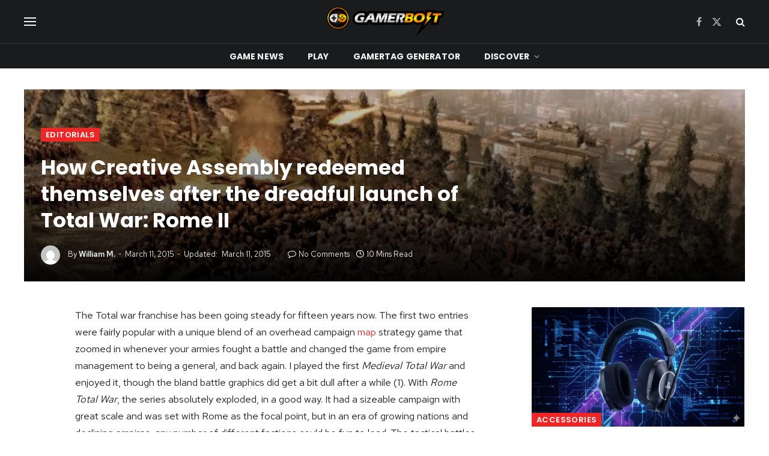

--- FILE ---
content_type: text/html; charset=UTF-8
request_url: https://www.gamerbolt.com/how-creative-assembly-redeemed-themselves-after-the-dreadful-launch-of-total-war-rome-ii/
body_size: 26322
content:

<!DOCTYPE html>
<html lang="en-US" class="s-light site-s-light">

<head>

	<meta charset="UTF-8" />
	<meta name="viewport" content="width=device-width, initial-scale=1" />
	<meta name='robots' content='index, follow, max-image-preview:large, max-snippet:-1, max-video-preview:-1' />

	<!-- This site is optimized with the Yoast SEO Premium plugin v21.7 (Yoast SEO v21.7) - https://yoast.com/wordpress/plugins/seo/ -->
	<title>How Creative Assembly redeemed themselves after the dreadful launch of Total War: Rome II - GamerBolt</title><link rel="preload" as="font" href="https://www.gamerbolt.com/wp-content/themes/smart-mag/css/icons/fonts/ts-icons.woff2?v2.7" type="font/woff2" crossorigin="anonymous" />
	<meta name="description" content="The Total war franchise has been going steady for fifteen years now. The first two entries were fairly popular with a unique blend of an overhead campaign" />
	<link rel="canonical" href="https://www.gamerbolt.com/how-creative-assembly-redeemed-themselves-after-the-dreadful-launch-of-total-war-rome-ii/" />
	<meta property="og:locale" content="en_US" />
	<meta property="og:type" content="article" />
	<meta property="og:title" content="How Creative Assembly redeemed themselves after the dreadful launch of Total War: Rome II" />
	<meta property="og:description" content="The Total war franchise has been going steady for fifteen years now. The first two entries were fairly popular with a unique blend of an overhead campaign" />
	<meta property="og:url" content="https://www.gamerbolt.com/how-creative-assembly-redeemed-themselves-after-the-dreadful-launch-of-total-war-rome-ii/" />
	<meta property="og:site_name" content="GamerBolt – Level Up with Playable Games &amp; Trusted Gaming Content" />
	<meta property="article:published_time" content="2015-03-11T00:09:16+00:00" />
	<meta property="article:modified_time" content="2015-03-11T00:23:22+00:00" />
	<meta property="og:image" content="https://www.gamerbolt.com/wp-content/uploads/2015/03/Total-War-Rome-II.jpg" />
	<meta property="og:image:width" content="2000" />
	<meta property="og:image:height" content="1132" />
	<meta property="og:image:type" content="image/jpeg" />
	<meta name="author" content="William M." />
	<meta name="twitter:card" content="summary_large_image" />
	<meta name="twitter:label1" content="Written by" />
	<meta name="twitter:data1" content="William M." />
	<meta name="twitter:label2" content="Est. reading time" />
	<meta name="twitter:data2" content="9 minutes" />
	<script type="application/ld+json" class="yoast-schema-graph">{"@context":"https://schema.org","@graph":[{"@type":"WebPage","@id":"https://www.gamerbolt.com/how-creative-assembly-redeemed-themselves-after-the-dreadful-launch-of-total-war-rome-ii/","url":"https://www.gamerbolt.com/how-creative-assembly-redeemed-themselves-after-the-dreadful-launch-of-total-war-rome-ii/","name":"How Creative Assembly redeemed themselves after the dreadful launch of Total War: Rome II - GamerBolt","isPartOf":{"@id":"https://www.gamerbolt.com/#website"},"primaryImageOfPage":{"@id":"https://www.gamerbolt.com/how-creative-assembly-redeemed-themselves-after-the-dreadful-launch-of-total-war-rome-ii/#primaryimage"},"image":{"@id":"https://www.gamerbolt.com/how-creative-assembly-redeemed-themselves-after-the-dreadful-launch-of-total-war-rome-ii/#primaryimage"},"thumbnailUrl":"https://www.gamerbolt.com/wp-content/uploads/2015/03/Total-War-Rome-II.jpg","datePublished":"2015-03-11T00:09:16+00:00","dateModified":"2015-03-11T00:23:22+00:00","author":{"@id":"https://www.gamerbolt.com/#/schema/person/716add4ae9dd677693316bc2ea5aa97b"},"description":"The Total war franchise has been going steady for fifteen years now. The first two entries were fairly popular with a unique blend of an overhead campaign","breadcrumb":{"@id":"https://www.gamerbolt.com/how-creative-assembly-redeemed-themselves-after-the-dreadful-launch-of-total-war-rome-ii/#breadcrumb"},"inLanguage":"en-US","potentialAction":[{"@type":"ReadAction","target":["https://www.gamerbolt.com/how-creative-assembly-redeemed-themselves-after-the-dreadful-launch-of-total-war-rome-ii/"]}]},{"@type":"ImageObject","inLanguage":"en-US","@id":"https://www.gamerbolt.com/how-creative-assembly-redeemed-themselves-after-the-dreadful-launch-of-total-war-rome-ii/#primaryimage","url":"https://www.gamerbolt.com/wp-content/uploads/2015/03/Total-War-Rome-II.jpg","contentUrl":"https://www.gamerbolt.com/wp-content/uploads/2015/03/Total-War-Rome-II.jpg","width":2000,"height":1132},{"@type":"BreadcrumbList","@id":"https://www.gamerbolt.com/how-creative-assembly-redeemed-themselves-after-the-dreadful-launch-of-total-war-rome-ii/#breadcrumb","itemListElement":[{"@type":"ListItem","position":1,"name":"Home","item":"https://www.gamerbolt.com/"},{"@type":"ListItem","position":2,"name":"Blog","item":"https://www.gamerbolt.com/blog-2/"},{"@type":"ListItem","position":3,"name":"How Creative Assembly redeemed themselves after the dreadful launch of Total War: Rome II"}]},{"@type":"WebSite","@id":"https://www.gamerbolt.com/#website","url":"https://www.gamerbolt.com/","name":"GamerBolt – Level Up with Playable Games &amp; Trusted Gaming Content","description":"Play free games, read expert reviews, and stay updated with trusted gaming news on GamerBolt.","potentialAction":[{"@type":"SearchAction","target":{"@type":"EntryPoint","urlTemplate":"https://www.gamerbolt.com/?s={search_term_string}"},"query-input":"required name=search_term_string"}],"inLanguage":"en-US"},{"@type":"Person","@id":"https://www.gamerbolt.com/#/schema/person/716add4ae9dd677693316bc2ea5aa97b","name":"William M.","image":{"@type":"ImageObject","inLanguage":"en-US","@id":"https://www.gamerbolt.com/#/schema/person/image/","url":"https://secure.gravatar.com/avatar/dd722c3de53cbf5b414e0201674c89962bead377803af1d3bcb79afc691e2e8f?s=96&d=mm&r=g","contentUrl":"https://secure.gravatar.com/avatar/dd722c3de53cbf5b414e0201674c89962bead377803af1d3bcb79afc691e2e8f?s=96&d=mm&r=g","caption":"William M."},"description":"Hello, my name is Will McLaughlin, and I have been gaming since I was a child. My fondest memories are playing Wayne Gretzky’s hockey with my brothers just to get the players into fights, or simply fighting over who got to play the next song on Guitar Hero. Now I have a nice PC and PS4 all to myself and play all manner of games from Roller Coaster Tycoon to Battlefield 4 and everything in between. I have bounced around the country and had many different jobs but I never lost my love of gaming.","url":"https://www.gamerbolt.com/author/william-m/"}]}</script>
	<!-- / Yoast SEO Premium plugin. -->


<link rel='dns-prefetch' href='//www.googletagmanager.com' />
<link rel='dns-prefetch' href='//cdnjs.cloudflare.com' />
<link rel='dns-prefetch' href='//use.fontawesome.com' />
<link rel='dns-prefetch' href='//fonts.googleapis.com' />
<link rel="alternate" type="application/rss+xml" title="GamerBolt – Level Up with Playable Games &amp; Trusted Gaming Content &raquo; Feed" href="https://www.gamerbolt.com/feed/" />
<link rel="alternate" type="application/rss+xml" title="GamerBolt – Level Up with Playable Games &amp; Trusted Gaming Content &raquo; Comments Feed" href="https://www.gamerbolt.com/comments/feed/" />
<link rel="alternate" title="oEmbed (JSON)" type="application/json+oembed" href="https://www.gamerbolt.com/wp-json/oembed/1.0/embed?url=https%3A%2F%2Fwww.gamerbolt.com%2Fhow-creative-assembly-redeemed-themselves-after-the-dreadful-launch-of-total-war-rome-ii%2F" />
<link rel="alternate" title="oEmbed (XML)" type="text/xml+oembed" href="https://www.gamerbolt.com/wp-json/oembed/1.0/embed?url=https%3A%2F%2Fwww.gamerbolt.com%2Fhow-creative-assembly-redeemed-themselves-after-the-dreadful-launch-of-total-war-rome-ii%2F&#038;format=xml" />
<style id='wp-img-auto-sizes-contain-inline-css' type='text/css'>
img:is([sizes=auto i],[sizes^="auto," i]){contain-intrinsic-size:3000px 1500px}
/*# sourceURL=wp-img-auto-sizes-contain-inline-css */
</style>
<link rel='stylesheet' id='formidable-css' href='https://www.gamerbolt.com/wp-content/plugins/formidable/css/formidableforms.css?ver=841055' type='text/css' media='all' />
<style id='wp-emoji-styles-inline-css' type='text/css'>

	img.wp-smiley, img.emoji {
		display: inline !important;
		border: none !important;
		box-shadow: none !important;
		height: 1em !important;
		width: 1em !important;
		margin: 0 0.07em !important;
		vertical-align: -0.1em !important;
		background: none !important;
		padding: 0 !important;
	}
/*# sourceURL=wp-emoji-styles-inline-css */
</style>
<link rel='stylesheet' id='wp-block-library-css' href='https://www.gamerbolt.com/wp-includes/css/dist/block-library/style.min.css?ver=6.9' type='text/css' media='all' />
<style id='wp-block-heading-inline-css' type='text/css'>
h1:where(.wp-block-heading).has-background,h2:where(.wp-block-heading).has-background,h3:where(.wp-block-heading).has-background,h4:where(.wp-block-heading).has-background,h5:where(.wp-block-heading).has-background,h6:where(.wp-block-heading).has-background{padding:1.25em 2.375em}h1.has-text-align-left[style*=writing-mode]:where([style*=vertical-lr]),h1.has-text-align-right[style*=writing-mode]:where([style*=vertical-rl]),h2.has-text-align-left[style*=writing-mode]:where([style*=vertical-lr]),h2.has-text-align-right[style*=writing-mode]:where([style*=vertical-rl]),h3.has-text-align-left[style*=writing-mode]:where([style*=vertical-lr]),h3.has-text-align-right[style*=writing-mode]:where([style*=vertical-rl]),h4.has-text-align-left[style*=writing-mode]:where([style*=vertical-lr]),h4.has-text-align-right[style*=writing-mode]:where([style*=vertical-rl]),h5.has-text-align-left[style*=writing-mode]:where([style*=vertical-lr]),h5.has-text-align-right[style*=writing-mode]:where([style*=vertical-rl]),h6.has-text-align-left[style*=writing-mode]:where([style*=vertical-lr]),h6.has-text-align-right[style*=writing-mode]:where([style*=vertical-rl]){rotate:180deg}
/*# sourceURL=https://www.gamerbolt.com/wp-includes/blocks/heading/style.min.css */
</style>
<style id='wp-block-paragraph-inline-css' type='text/css'>
.is-small-text{font-size:.875em}.is-regular-text{font-size:1em}.is-large-text{font-size:2.25em}.is-larger-text{font-size:3em}.has-drop-cap:not(:focus):first-letter{float:left;font-size:8.4em;font-style:normal;font-weight:100;line-height:.68;margin:.05em .1em 0 0;text-transform:uppercase}body.rtl .has-drop-cap:not(:focus):first-letter{float:none;margin-left:.1em}p.has-drop-cap.has-background{overflow:hidden}:root :where(p.has-background){padding:1.25em 2.375em}:where(p.has-text-color:not(.has-link-color)) a{color:inherit}p.has-text-align-left[style*="writing-mode:vertical-lr"],p.has-text-align-right[style*="writing-mode:vertical-rl"]{rotate:180deg}
/*# sourceURL=https://www.gamerbolt.com/wp-includes/blocks/paragraph/style.min.css */
</style>
<style id='global-styles-inline-css' type='text/css'>
:root{--wp--preset--aspect-ratio--square: 1;--wp--preset--aspect-ratio--4-3: 4/3;--wp--preset--aspect-ratio--3-4: 3/4;--wp--preset--aspect-ratio--3-2: 3/2;--wp--preset--aspect-ratio--2-3: 2/3;--wp--preset--aspect-ratio--16-9: 16/9;--wp--preset--aspect-ratio--9-16: 9/16;--wp--preset--color--black: #000000;--wp--preset--color--cyan-bluish-gray: #abb8c3;--wp--preset--color--white: #ffffff;--wp--preset--color--pale-pink: #f78da7;--wp--preset--color--vivid-red: #cf2e2e;--wp--preset--color--luminous-vivid-orange: #ff6900;--wp--preset--color--luminous-vivid-amber: #fcb900;--wp--preset--color--light-green-cyan: #7bdcb5;--wp--preset--color--vivid-green-cyan: #00d084;--wp--preset--color--pale-cyan-blue: #8ed1fc;--wp--preset--color--vivid-cyan-blue: #0693e3;--wp--preset--color--vivid-purple: #9b51e0;--wp--preset--gradient--vivid-cyan-blue-to-vivid-purple: linear-gradient(135deg,rgb(6,147,227) 0%,rgb(155,81,224) 100%);--wp--preset--gradient--light-green-cyan-to-vivid-green-cyan: linear-gradient(135deg,rgb(122,220,180) 0%,rgb(0,208,130) 100%);--wp--preset--gradient--luminous-vivid-amber-to-luminous-vivid-orange: linear-gradient(135deg,rgb(252,185,0) 0%,rgb(255,105,0) 100%);--wp--preset--gradient--luminous-vivid-orange-to-vivid-red: linear-gradient(135deg,rgb(255,105,0) 0%,rgb(207,46,46) 100%);--wp--preset--gradient--very-light-gray-to-cyan-bluish-gray: linear-gradient(135deg,rgb(238,238,238) 0%,rgb(169,184,195) 100%);--wp--preset--gradient--cool-to-warm-spectrum: linear-gradient(135deg,rgb(74,234,220) 0%,rgb(151,120,209) 20%,rgb(207,42,186) 40%,rgb(238,44,130) 60%,rgb(251,105,98) 80%,rgb(254,248,76) 100%);--wp--preset--gradient--blush-light-purple: linear-gradient(135deg,rgb(255,206,236) 0%,rgb(152,150,240) 100%);--wp--preset--gradient--blush-bordeaux: linear-gradient(135deg,rgb(254,205,165) 0%,rgb(254,45,45) 50%,rgb(107,0,62) 100%);--wp--preset--gradient--luminous-dusk: linear-gradient(135deg,rgb(255,203,112) 0%,rgb(199,81,192) 50%,rgb(65,88,208) 100%);--wp--preset--gradient--pale-ocean: linear-gradient(135deg,rgb(255,245,203) 0%,rgb(182,227,212) 50%,rgb(51,167,181) 100%);--wp--preset--gradient--electric-grass: linear-gradient(135deg,rgb(202,248,128) 0%,rgb(113,206,126) 100%);--wp--preset--gradient--midnight: linear-gradient(135deg,rgb(2,3,129) 0%,rgb(40,116,252) 100%);--wp--preset--font-size--small: 13px;--wp--preset--font-size--medium: 20px;--wp--preset--font-size--large: 36px;--wp--preset--font-size--x-large: 42px;--wp--preset--spacing--20: 0.44rem;--wp--preset--spacing--30: 0.67rem;--wp--preset--spacing--40: 1rem;--wp--preset--spacing--50: 1.5rem;--wp--preset--spacing--60: 2.25rem;--wp--preset--spacing--70: 3.38rem;--wp--preset--spacing--80: 5.06rem;--wp--preset--shadow--natural: 6px 6px 9px rgba(0, 0, 0, 0.2);--wp--preset--shadow--deep: 12px 12px 50px rgba(0, 0, 0, 0.4);--wp--preset--shadow--sharp: 6px 6px 0px rgba(0, 0, 0, 0.2);--wp--preset--shadow--outlined: 6px 6px 0px -3px rgb(255, 255, 255), 6px 6px rgb(0, 0, 0);--wp--preset--shadow--crisp: 6px 6px 0px rgb(0, 0, 0);}:where(.is-layout-flex){gap: 0.5em;}:where(.is-layout-grid){gap: 0.5em;}body .is-layout-flex{display: flex;}.is-layout-flex{flex-wrap: wrap;align-items: center;}.is-layout-flex > :is(*, div){margin: 0;}body .is-layout-grid{display: grid;}.is-layout-grid > :is(*, div){margin: 0;}:where(.wp-block-columns.is-layout-flex){gap: 2em;}:where(.wp-block-columns.is-layout-grid){gap: 2em;}:where(.wp-block-post-template.is-layout-flex){gap: 1.25em;}:where(.wp-block-post-template.is-layout-grid){gap: 1.25em;}.has-black-color{color: var(--wp--preset--color--black) !important;}.has-cyan-bluish-gray-color{color: var(--wp--preset--color--cyan-bluish-gray) !important;}.has-white-color{color: var(--wp--preset--color--white) !important;}.has-pale-pink-color{color: var(--wp--preset--color--pale-pink) !important;}.has-vivid-red-color{color: var(--wp--preset--color--vivid-red) !important;}.has-luminous-vivid-orange-color{color: var(--wp--preset--color--luminous-vivid-orange) !important;}.has-luminous-vivid-amber-color{color: var(--wp--preset--color--luminous-vivid-amber) !important;}.has-light-green-cyan-color{color: var(--wp--preset--color--light-green-cyan) !important;}.has-vivid-green-cyan-color{color: var(--wp--preset--color--vivid-green-cyan) !important;}.has-pale-cyan-blue-color{color: var(--wp--preset--color--pale-cyan-blue) !important;}.has-vivid-cyan-blue-color{color: var(--wp--preset--color--vivid-cyan-blue) !important;}.has-vivid-purple-color{color: var(--wp--preset--color--vivid-purple) !important;}.has-black-background-color{background-color: var(--wp--preset--color--black) !important;}.has-cyan-bluish-gray-background-color{background-color: var(--wp--preset--color--cyan-bluish-gray) !important;}.has-white-background-color{background-color: var(--wp--preset--color--white) !important;}.has-pale-pink-background-color{background-color: var(--wp--preset--color--pale-pink) !important;}.has-vivid-red-background-color{background-color: var(--wp--preset--color--vivid-red) !important;}.has-luminous-vivid-orange-background-color{background-color: var(--wp--preset--color--luminous-vivid-orange) !important;}.has-luminous-vivid-amber-background-color{background-color: var(--wp--preset--color--luminous-vivid-amber) !important;}.has-light-green-cyan-background-color{background-color: var(--wp--preset--color--light-green-cyan) !important;}.has-vivid-green-cyan-background-color{background-color: var(--wp--preset--color--vivid-green-cyan) !important;}.has-pale-cyan-blue-background-color{background-color: var(--wp--preset--color--pale-cyan-blue) !important;}.has-vivid-cyan-blue-background-color{background-color: var(--wp--preset--color--vivid-cyan-blue) !important;}.has-vivid-purple-background-color{background-color: var(--wp--preset--color--vivid-purple) !important;}.has-black-border-color{border-color: var(--wp--preset--color--black) !important;}.has-cyan-bluish-gray-border-color{border-color: var(--wp--preset--color--cyan-bluish-gray) !important;}.has-white-border-color{border-color: var(--wp--preset--color--white) !important;}.has-pale-pink-border-color{border-color: var(--wp--preset--color--pale-pink) !important;}.has-vivid-red-border-color{border-color: var(--wp--preset--color--vivid-red) !important;}.has-luminous-vivid-orange-border-color{border-color: var(--wp--preset--color--luminous-vivid-orange) !important;}.has-luminous-vivid-amber-border-color{border-color: var(--wp--preset--color--luminous-vivid-amber) !important;}.has-light-green-cyan-border-color{border-color: var(--wp--preset--color--light-green-cyan) !important;}.has-vivid-green-cyan-border-color{border-color: var(--wp--preset--color--vivid-green-cyan) !important;}.has-pale-cyan-blue-border-color{border-color: var(--wp--preset--color--pale-cyan-blue) !important;}.has-vivid-cyan-blue-border-color{border-color: var(--wp--preset--color--vivid-cyan-blue) !important;}.has-vivid-purple-border-color{border-color: var(--wp--preset--color--vivid-purple) !important;}.has-vivid-cyan-blue-to-vivid-purple-gradient-background{background: var(--wp--preset--gradient--vivid-cyan-blue-to-vivid-purple) !important;}.has-light-green-cyan-to-vivid-green-cyan-gradient-background{background: var(--wp--preset--gradient--light-green-cyan-to-vivid-green-cyan) !important;}.has-luminous-vivid-amber-to-luminous-vivid-orange-gradient-background{background: var(--wp--preset--gradient--luminous-vivid-amber-to-luminous-vivid-orange) !important;}.has-luminous-vivid-orange-to-vivid-red-gradient-background{background: var(--wp--preset--gradient--luminous-vivid-orange-to-vivid-red) !important;}.has-very-light-gray-to-cyan-bluish-gray-gradient-background{background: var(--wp--preset--gradient--very-light-gray-to-cyan-bluish-gray) !important;}.has-cool-to-warm-spectrum-gradient-background{background: var(--wp--preset--gradient--cool-to-warm-spectrum) !important;}.has-blush-light-purple-gradient-background{background: var(--wp--preset--gradient--blush-light-purple) !important;}.has-blush-bordeaux-gradient-background{background: var(--wp--preset--gradient--blush-bordeaux) !important;}.has-luminous-dusk-gradient-background{background: var(--wp--preset--gradient--luminous-dusk) !important;}.has-pale-ocean-gradient-background{background: var(--wp--preset--gradient--pale-ocean) !important;}.has-electric-grass-gradient-background{background: var(--wp--preset--gradient--electric-grass) !important;}.has-midnight-gradient-background{background: var(--wp--preset--gradient--midnight) !important;}.has-small-font-size{font-size: var(--wp--preset--font-size--small) !important;}.has-medium-font-size{font-size: var(--wp--preset--font-size--medium) !important;}.has-large-font-size{font-size: var(--wp--preset--font-size--large) !important;}.has-x-large-font-size{font-size: var(--wp--preset--font-size--x-large) !important;}
/*# sourceURL=global-styles-inline-css */
</style>

<style id='classic-theme-styles-inline-css' type='text/css'>
/*! This file is auto-generated */
.wp-block-button__link{color:#fff;background-color:#32373c;border-radius:9999px;box-shadow:none;text-decoration:none;padding:calc(.667em + 2px) calc(1.333em + 2px);font-size:1.125em}.wp-block-file__button{background:#32373c;color:#fff;text-decoration:none}
/*# sourceURL=/wp-includes/css/classic-themes.min.css */
</style>
<link rel='stylesheet' id='mpp_gutenberg-css' href='https://www.gamerbolt.com/wp-content/plugins/metronet-profile-picture/dist/blocks.style.build.css?ver=2.6.3' type='text/css' media='all' />
<style id='font-awesome-svg-styles-default-inline-css' type='text/css'>
.svg-inline--fa {
  display: inline-block;
  height: 1em;
  overflow: visible;
  vertical-align: -.125em;
}
/*# sourceURL=font-awesome-svg-styles-default-inline-css */
</style>
<link rel='stylesheet' id='font-awesome-svg-styles-css' href='https://www.gamerbolt.com/wp-content/uploads/font-awesome/v7.1.0/css/svg-with-js.css' type='text/css' media='all' />
<style id='font-awesome-svg-styles-inline-css' type='text/css'>
   .wp-block-font-awesome-icon svg::before,
   .wp-rich-text-font-awesome-icon svg::before {content: unset;}
/*# sourceURL=font-awesome-svg-styles-inline-css */
</style>
<link rel='stylesheet' id='contact-form-7-css' href='https://www.gamerbolt.com/wp-content/plugins/contact-form-7/includes/css/styles.css?ver=6.1' type='text/css' media='all' />
<link rel='stylesheet' id='wpjoli-joli-tocv2-styles-css' href='https://www.gamerbolt.com/wp-content/plugins/joli-table-of-contents-pro/assets/public/css/wpjoli-joli-table-of-contents.min.css?ver=2.7.0' type='text/css' media='all' />
<link rel='stylesheet' id='wpjoli-joli-tocv2-theme-modern-css' href='https://www.gamerbolt.com/wp-content/plugins/joli-table-of-contents-pro/assets/public/css/themes/modern.min.css?ver=2.7.0' type='text/css' media='all' />
<link rel='stylesheet' id='fontawesome-css' href='https://cdnjs.cloudflare.com/ajax/libs/font-awesome/4.0.0/css/font-awesome.min.css?ver=6.9' type='text/css' media='all' />
<link rel='stylesheet' id='custom-css-css' href='https://www.gamerbolt.com/wp-content/plugins/stylishnamegenerator/css/stylish.css?ver=6.9' type='text/css' media='all' />
<link rel='stylesheet' id='parent-style-css' href='https://www.gamerbolt.com/wp-content/themes/smart-mag/style.css?ver=6.9' type='text/css' media='all' />
<link rel='stylesheet' id='child-style-css' href='https://www.gamerbolt.com/wp-content/themes/smart-mag-child/style.css?ver=6.9' type='text/css' media='all' />
<link rel='stylesheet' id='font-awesome-official-css' href='https://use.fontawesome.com/releases/v7.1.0/css/all.css' type='text/css' media='all' integrity="sha384-YgSbYtJcfPnMV/aJ0UdQk84ctht/ckX0MrfQwxOhw43RMBw2WSaDSMVh4gQwLdE4" crossorigin="anonymous" />
<link rel='stylesheet' id='smartmag-core-css' href='https://www.gamerbolt.com/wp-content/themes/smart-mag/style.css?ver=10.3.0' type='text/css' media='all' />
<style id='smartmag-core-inline-css' type='text/css'>
:root { --c-main: #ef2626;
--c-main-rgb: 239,38,38;
--text-font: "Red Hat Text", system-ui, -apple-system, "Segoe UI", Arial, sans-serif;
--body-font: "Red Hat Text", system-ui, -apple-system, "Segoe UI", Arial, sans-serif;
--title-font: "Poppins", system-ui, -apple-system, "Segoe UI", Arial, sans-serif;
--h-font: "Poppins", system-ui, -apple-system, "Segoe UI", Arial, sans-serif;
--text-h-font: var(--h-font);
--title-size-s: 16px;
--title-size-n: 17px;
--title-size-m: 18px;
--title-fw-semi: 700;
--c-post-meta: #5e5e5e; }
.smart-head-main .smart-head-mid { --head-h: 72px; }
.s-dark .smart-head-main .smart-head-mid,
.smart-head-main .s-dark.smart-head-mid { background-color: #1a1b1d; }
.smart-head-main .smart-head-mid { border-top-width: 0px; }
.smart-head-main .smart-head-bot { --head-h: 42px; background-color: #1a1b1d; border-top-width: 1px; }
.s-dark .smart-head-main .smart-head-bot,
.smart-head-main .s-dark.smart-head-bot { border-top-color: #383838; }
.smart-head-main .smart-head-bot { border-bottom-width: 0px; }
.s-dark .smart-head-main .smart-head-bot,
.smart-head-main .s-dark.smart-head-bot { border-bottom-color: #383838; }
.navigation { font-family: "Poppins", system-ui, -apple-system, "Segoe UI", Arial, sans-serif; }
.navigation-main .menu > li > a { font-size: 14px; font-weight: bold; text-transform: uppercase; letter-spacing: .01em; }
.navigation-main .menu > li li a { font-size: 13px; }
.navigation-main { --nav-items-space: 20px; }
.nav-hov-b .menu > li > a:before { border-width: 3px; }
.s-dark .navigation { --c-nav-blip: #bababa; --c-nav-hov-bg: rgba(239,239,239,0); }
.smart-head-mobile .smart-head-mid > .inner { padding-bottom: 10px; }
.mobile-menu { font-family: "Poppins", system-ui, -apple-system, "Segoe UI", Arial, sans-serif; font-weight: 600; }
.s-dark .smart-head-main .spc-social,
.smart-head-main .s-dark .spc-social { --c-spc-social: #b2b2b2; }
.smart-head-main .spc-social { --spc-social-fs: 16px; --spc-social-space: 5px; }
.smart-head-main .hamburger-icon { --line-weight: 2px; }
.smart-head-main .offcanvas-toggle { --item-mr: 25px; }
.smart-head .ts-button1 { font-weight: bold; line-height: .8; letter-spacing: 0.08em; }
.upper-footer .block-head { --space-below: 35px; --line-weight: 3px; --c-border: #0a0a0a; }
.post-meta .meta-item, .post-meta .text-in { font-size: 13px; }
.post-meta .post-cat > a { font-family: "Poppins", system-ui, -apple-system, "Segoe UI", Arial, sans-serif; font-weight: 600; }
.s-light .block-wrap.s-dark { --c-post-meta: var(--c-contrast-450); }
.s-dark, .s-light .block-wrap.s-dark { --c-post-meta: #e0e0e0; }
.post-meta { --p-meta-sep: "-"; --p-meta-sep-pad: 5px; }
.post-meta .meta-item:before { transform: scale(0.85); }
.l-post { --media-radius: 1px; }
.cat-labels .category { font-family: "Poppins", system-ui, -apple-system, "Segoe UI", Arial, sans-serif; font-size: 13px; font-weight: 600; font-style: normal; text-transform: uppercase; line-height: 1.8; }
.block-head .heading { font-family: "Poppins", system-ui, -apple-system, "Segoe UI", Arial, sans-serif; }
.block-head-c .heading { font-size: 20px; }
.block-head-c { --line-weight: 3px; }
.block-head-c2 { --line-weight: 3px; }
.block-head-e1 .heading { font-size: 20px; }
.single-featured .featured, .the-post-header .featured { border-radius: 0px; --media-radius: 0px; overflow: hidden; }
.single .featured .image-link { padding-bottom: initial; height: 100px; }
.site-s-light .entry-content { color: #212121; }
.s-dark .entry-content { color: #efefef; }
.post-share-float .service { margin-bottom: 6px; font-size: 16px; }
.s-head-large .post-title { font-size: 39px; }
.category .feat-grid { --grid-gap: 10px; --main-ratio: 3; }
@media (min-width: 941px) and (max-width: 1200px) { .navigation-main .menu > li > a { font-size: calc(10px + (14px - 10px) * .7); } }
@media (min-width: 768px) and (max-width: 940px) { .single .featured .image-link { padding-bottom: initial; } }
@media (max-width: 767px) { .single .featured .image-link { padding-bottom: initial; }
.s-head-large .post-title { font-size: 32px; } }


/*# sourceURL=smartmag-core-inline-css */
</style>
<link rel='stylesheet' id='smartmag-magnific-popup-css' href='https://www.gamerbolt.com/wp-content/themes/smart-mag/css/lightbox.css?ver=10.3.0' type='text/css' media='all' />
<link rel='stylesheet' id='smartmag-icons-css' href='https://www.gamerbolt.com/wp-content/themes/smart-mag/css/icons/icons.css?ver=10.3.0' type='text/css' media='all' />
<link rel='stylesheet' id='smartmag-gfonts-custom-css' href='https://fonts.googleapis.com/css?family=Red+Hat+Text%3A400%2C500%2C600%2C700%7CPoppins%3A400%2C500%2C600%2C700&#038;display=swap' type='text/css' media='all' />
<link rel='stylesheet' id='font-awesome-official-v4shim-css' href='https://use.fontawesome.com/releases/v7.1.0/css/v4-shims.css' type='text/css' media='all' integrity="sha384-x7gY7KtJtebXMA+u0+29uPlUOz4p7j98RqgzQi1GfRXoi2lLDwinWvWfqWmlDB/i" crossorigin="anonymous" />
<link rel='stylesheet' id='jquery.lightbox.min.css-css' href='https://www.gamerbolt.com/wp-content/plugins/wp-jquery-lightbox/lightboxes/wp-jquery-lightbox/styles/lightbox.min.css?ver=1769595872' type='text/css' media='all' />
<link rel='stylesheet' id='jqlb-overrides-css' href='https://www.gamerbolt.com/wp-content/plugins/wp-jquery-lightbox/lightboxes/wp-jquery-lightbox/styles/overrides.css?ver=1769595872' type='text/css' media='all' />
<style id='jqlb-overrides-inline-css' type='text/css'>

			#outerImageContainer {
				box-shadow: 0 0 4px 2px rgba(0,0,0,.2);
			}
			#imageContainer{
				padding: 6px;
			}
			#imageDataContainer {
				box-shadow: 0 -4px 0 0 #fff, 0 0 4px 2px rgba(0,0,0,.1);
				z-index: auto;
			}
			#prevArrow,
			#nextArrow{
				background-color: rgba(255,255,255,.7;
				color: #000000;
			}
/*# sourceURL=jqlb-overrides-inline-css */
</style>
<script type="text/javascript" id="smartmag-lazy-inline-js-after">
/* <![CDATA[ */
/**
 * @copyright ThemeSphere
 * @preserve
 */
var BunyadLazy={};BunyadLazy.load=function(){function a(e,n){var t={};e.dataset.bgset&&e.dataset.sizes?(t.sizes=e.dataset.sizes,t.srcset=e.dataset.bgset):t.src=e.dataset.bgsrc,function(t){var a=t.dataset.ratio;if(0<a){const e=t.parentElement;if(e.classList.contains("media-ratio")){const n=e.style;n.getPropertyValue("--a-ratio")||(n.paddingBottom=100/a+"%")}}}(e);var a,o=document.createElement("img");for(a in o.onload=function(){var t="url('"+(o.currentSrc||o.src)+"')",a=e.style;a.backgroundImage!==t&&requestAnimationFrame(()=>{a.backgroundImage=t,n&&n()}),o.onload=null,o.onerror=null,o=null},o.onerror=o.onload,t)o.setAttribute(a,t[a]);o&&o.complete&&0<o.naturalWidth&&o.onload&&o.onload()}function e(t){t.dataset.loaded||a(t,()=>{document.dispatchEvent(new Event("lazyloaded")),t.dataset.loaded=1})}function n(t){"complete"===document.readyState?t():window.addEventListener("load",t)}return{initEarly:function(){var t,a=()=>{document.querySelectorAll(".img.bg-cover:not(.lazyload)").forEach(e)};"complete"!==document.readyState?(t=setInterval(a,150),n(()=>{a(),clearInterval(t)})):a()},callOnLoad:n,initBgImages:function(t){t&&n(()=>{document.querySelectorAll(".img.bg-cover").forEach(e)})},bgLoad:a}}(),BunyadLazy.load.initEarly();
//# sourceURL=smartmag-lazy-inline-js-after
/* ]]> */
</script>
<script type="text/javascript" src="https://www.gamerbolt.com/wp-includes/js/jquery/jquery.min.js?ver=3.7.1" id="jquery-core-js"></script>
<script type="text/javascript" src="https://www.gamerbolt.com/wp-includes/js/jquery/jquery-migrate.min.js?ver=3.4.1" id="jquery-migrate-js"></script>
<script type="text/javascript" id="seo-automated-link-building-js-extra">
/* <![CDATA[ */
var seoAutomatedLinkBuilding = {"ajaxUrl":"https://www.gamerbolt.com/wp-admin/admin-ajax.php"};
//# sourceURL=seo-automated-link-building-js-extra
/* ]]> */
</script>
<script type="text/javascript" src="https://www.gamerbolt.com/wp-content/plugins/seo-automated-link-building/js/seo-automated-link-building.js?ver=6.9" id="seo-automated-link-building-js"></script>

<!-- Google tag (gtag.js) snippet added by Site Kit -->

<!-- Google Analytics snippet added by Site Kit -->
<script type="text/javascript" src="https://www.googletagmanager.com/gtag/js?id=GT-PJ5LQQ5" id="google_gtagjs-js" async></script>
<script type="text/javascript" id="google_gtagjs-js-after">
/* <![CDATA[ */
window.dataLayer = window.dataLayer || [];function gtag(){dataLayer.push(arguments);}
gtag("set","linker",{"domains":["www.gamerbolt.com"]});
gtag("js", new Date());
gtag("set", "developer_id.dZTNiMT", true);
gtag("config", "GT-PJ5LQQ5");
//# sourceURL=google_gtagjs-js-after
/* ]]> */
</script>

<!-- End Google tag (gtag.js) snippet added by Site Kit -->
<link rel="https://api.w.org/" href="https://www.gamerbolt.com/wp-json/" /><link rel="alternate" title="JSON" type="application/json" href="https://www.gamerbolt.com/wp-json/wp/v2/posts/2298" /><link rel="EditURI" type="application/rsd+xml" title="RSD" href="https://www.gamerbolt.com/xmlrpc.php?rsd" />
<meta name="generator" content="WordPress 6.9" />
<link rel='shortlink' href='https://www.gamerbolt.com/?p=2298' />

		<!-- GA Google Analytics @ https://m0n.co/ga -->
		<script>
			(function(i,s,o,g,r,a,m){i['GoogleAnalyticsObject']=r;i[r]=i[r]||function(){
			(i[r].q=i[r].q||[]).push(arguments)},i[r].l=1*new Date();a=s.createElement(o),
			m=s.getElementsByTagName(o)[0];a.async=1;a.src=g;m.parentNode.insertBefore(a,m)
			})(window,document,'script','https://www.google-analytics.com/analytics.js','ga');
			ga('create', 'UA-46793419-2', 'auto');
			ga('send', 'pageview');
		</script>

	<meta name="generator" content="Site Kit by Google 1.152.1" />		<script type="text/javascript" async defer data-pin-color=""  data-pin-height="28"  data-pin-hover="true"
			src="https://www.gamerbolt.com/wp-content/plugins/pinterest-pin-it-button-on-image-hover-and-post/js/pinit.js"></script>
		
		<script>
		var BunyadSchemeKey = 'bunyad-scheme';
		(() => {
			const d = document.documentElement;
			const c = d.classList;
			var scheme = localStorage.getItem(BunyadSchemeKey);
			
			if (scheme) {
				d.dataset.origClass = c;
				scheme === 'dark' ? c.remove('s-light', 'site-s-light') : c.remove('s-dark', 'site-s-dark');
				c.add('site-s-' + scheme, 's-' + scheme);
			}
		})();
		</script>
		<meta name="generator" content="Elementor 3.30.4; features: additional_custom_breakpoints; settings: css_print_method-external, google_font-enabled, font_display-swap">
			<style>
				.e-con.e-parent:nth-of-type(n+4):not(.e-lazyloaded):not(.e-no-lazyload),
				.e-con.e-parent:nth-of-type(n+4):not(.e-lazyloaded):not(.e-no-lazyload) * {
					background-image: none !important;
				}
				@media screen and (max-height: 1024px) {
					.e-con.e-parent:nth-of-type(n+3):not(.e-lazyloaded):not(.e-no-lazyload),
					.e-con.e-parent:nth-of-type(n+3):not(.e-lazyloaded):not(.e-no-lazyload) * {
						background-image: none !important;
					}
				}
				@media screen and (max-height: 640px) {
					.e-con.e-parent:nth-of-type(n+2):not(.e-lazyloaded):not(.e-no-lazyload),
					.e-con.e-parent:nth-of-type(n+2):not(.e-lazyloaded):not(.e-no-lazyload) * {
						background-image: none !important;
					}
				}
			</style>
			<style type="text/css">.saboxplugin-wrap{-webkit-box-sizing:border-box;-moz-box-sizing:border-box;-ms-box-sizing:border-box;box-sizing:border-box;border:1px solid #eee;width:100%;clear:both;display:block;overflow:hidden;word-wrap:break-word;position:relative}.saboxplugin-wrap .saboxplugin-gravatar{float:left;padding:0 20px 20px 20px}.saboxplugin-wrap .saboxplugin-gravatar img{max-width:100px;height:auto;border-radius:0;}.saboxplugin-wrap .saboxplugin-authorname{font-size:18px;line-height:1;margin:20px 0 0 20px;display:block}.saboxplugin-wrap .saboxplugin-authorname a{text-decoration:none}.saboxplugin-wrap .saboxplugin-authorname a:focus{outline:0}.saboxplugin-wrap .saboxplugin-desc{display:block;margin:5px 20px}.saboxplugin-wrap .saboxplugin-desc a{text-decoration:underline}.saboxplugin-wrap .saboxplugin-desc p{margin:5px 0 12px}.saboxplugin-wrap .saboxplugin-web{margin:0 20px 15px;text-align:left}.saboxplugin-wrap .sab-web-position{text-align:right}.saboxplugin-wrap .saboxplugin-web a{color:#ccc;text-decoration:none}.saboxplugin-wrap .saboxplugin-socials{position:relative;display:block;background:#fcfcfc;padding:5px;border-top:1px solid #eee}.saboxplugin-wrap .saboxplugin-socials a svg{width:20px;height:20px}.saboxplugin-wrap .saboxplugin-socials a svg .st2{fill:#fff; transform-origin:center center;}.saboxplugin-wrap .saboxplugin-socials a svg .st1{fill:rgba(0,0,0,.3)}.saboxplugin-wrap .saboxplugin-socials a:hover{opacity:.8;-webkit-transition:opacity .4s;-moz-transition:opacity .4s;-o-transition:opacity .4s;transition:opacity .4s;box-shadow:none!important;-webkit-box-shadow:none!important}.saboxplugin-wrap .saboxplugin-socials .saboxplugin-icon-color{box-shadow:none;padding:0;border:0;-webkit-transition:opacity .4s;-moz-transition:opacity .4s;-o-transition:opacity .4s;transition:opacity .4s;display:inline-block;color:#fff;font-size:0;text-decoration:inherit;margin:5px;-webkit-border-radius:0;-moz-border-radius:0;-ms-border-radius:0;-o-border-radius:0;border-radius:0;overflow:hidden}.saboxplugin-wrap .saboxplugin-socials .saboxplugin-icon-grey{text-decoration:inherit;box-shadow:none;position:relative;display:-moz-inline-stack;display:inline-block;vertical-align:middle;zoom:1;margin:10px 5px;color:#444;fill:#444}.clearfix:after,.clearfix:before{content:' ';display:table;line-height:0;clear:both}.ie7 .clearfix{zoom:1}.saboxplugin-socials.sabox-colored .saboxplugin-icon-color .sab-twitch{border-color:#38245c}.saboxplugin-socials.sabox-colored .saboxplugin-icon-color .sab-addthis{border-color:#e91c00}.saboxplugin-socials.sabox-colored .saboxplugin-icon-color .sab-behance{border-color:#003eb0}.saboxplugin-socials.sabox-colored .saboxplugin-icon-color .sab-delicious{border-color:#06c}.saboxplugin-socials.sabox-colored .saboxplugin-icon-color .sab-deviantart{border-color:#036824}.saboxplugin-socials.sabox-colored .saboxplugin-icon-color .sab-digg{border-color:#00327c}.saboxplugin-socials.sabox-colored .saboxplugin-icon-color .sab-dribbble{border-color:#ba1655}.saboxplugin-socials.sabox-colored .saboxplugin-icon-color .sab-facebook{border-color:#1e2e4f}.saboxplugin-socials.sabox-colored .saboxplugin-icon-color .sab-flickr{border-color:#003576}.saboxplugin-socials.sabox-colored .saboxplugin-icon-color .sab-github{border-color:#264874}.saboxplugin-socials.sabox-colored .saboxplugin-icon-color .sab-google{border-color:#0b51c5}.saboxplugin-socials.sabox-colored .saboxplugin-icon-color .sab-googleplus{border-color:#96271a}.saboxplugin-socials.sabox-colored .saboxplugin-icon-color .sab-html5{border-color:#902e13}.saboxplugin-socials.sabox-colored .saboxplugin-icon-color .sab-instagram{border-color:#1630aa}.saboxplugin-socials.sabox-colored .saboxplugin-icon-color .sab-linkedin{border-color:#00344f}.saboxplugin-socials.sabox-colored .saboxplugin-icon-color .sab-pinterest{border-color:#5b040e}.saboxplugin-socials.sabox-colored .saboxplugin-icon-color .sab-reddit{border-color:#992900}.saboxplugin-socials.sabox-colored .saboxplugin-icon-color .sab-rss{border-color:#a43b0a}.saboxplugin-socials.sabox-colored .saboxplugin-icon-color .sab-sharethis{border-color:#5d8420}.saboxplugin-socials.sabox-colored .saboxplugin-icon-color .sab-skype{border-color:#00658a}.saboxplugin-socials.sabox-colored .saboxplugin-icon-color .sab-soundcloud{border-color:#995200}.saboxplugin-socials.sabox-colored .saboxplugin-icon-color .sab-spotify{border-color:#0f612c}.saboxplugin-socials.sabox-colored .saboxplugin-icon-color .sab-stackoverflow{border-color:#a95009}.saboxplugin-socials.sabox-colored .saboxplugin-icon-color .sab-steam{border-color:#006388}.saboxplugin-socials.sabox-colored .saboxplugin-icon-color .sab-user_email{border-color:#b84e05}.saboxplugin-socials.sabox-colored .saboxplugin-icon-color .sab-stumbleUpon{border-color:#9b280e}.saboxplugin-socials.sabox-colored .saboxplugin-icon-color .sab-tumblr{border-color:#10151b}.saboxplugin-socials.sabox-colored .saboxplugin-icon-color .sab-twitter{border-color:#0967a0}.saboxplugin-socials.sabox-colored .saboxplugin-icon-color .sab-vimeo{border-color:#0d7091}.saboxplugin-socials.sabox-colored .saboxplugin-icon-color .sab-windows{border-color:#003f71}.saboxplugin-socials.sabox-colored .saboxplugin-icon-color .sab-whatsapp{border-color:#003f71}.saboxplugin-socials.sabox-colored .saboxplugin-icon-color .sab-wordpress{border-color:#0f3647}.saboxplugin-socials.sabox-colored .saboxplugin-icon-color .sab-yahoo{border-color:#14002d}.saboxplugin-socials.sabox-colored .saboxplugin-icon-color .sab-youtube{border-color:#900}.saboxplugin-socials.sabox-colored .saboxplugin-icon-color .sab-xing{border-color:#000202}.saboxplugin-socials.sabox-colored .saboxplugin-icon-color .sab-mixcloud{border-color:#2475a0}.saboxplugin-socials.sabox-colored .saboxplugin-icon-color .sab-vk{border-color:#243549}.saboxplugin-socials.sabox-colored .saboxplugin-icon-color .sab-medium{border-color:#00452c}.saboxplugin-socials.sabox-colored .saboxplugin-icon-color .sab-quora{border-color:#420e00}.saboxplugin-socials.sabox-colored .saboxplugin-icon-color .sab-meetup{border-color:#9b181c}.saboxplugin-socials.sabox-colored .saboxplugin-icon-color .sab-goodreads{border-color:#000}.saboxplugin-socials.sabox-colored .saboxplugin-icon-color .sab-snapchat{border-color:#999700}.saboxplugin-socials.sabox-colored .saboxplugin-icon-color .sab-500px{border-color:#00557f}.saboxplugin-socials.sabox-colored .saboxplugin-icon-color .sab-mastodont{border-color:#185886}.sabox-plus-item{margin-bottom:20px}@media screen and (max-width:480px){.saboxplugin-wrap{text-align:center}.saboxplugin-wrap .saboxplugin-gravatar{float:none;padding:20px 0;text-align:center;margin:0 auto;display:block}.saboxplugin-wrap .saboxplugin-gravatar img{float:none;display:inline-block;display:-moz-inline-stack;vertical-align:middle;zoom:1}.saboxplugin-wrap .saboxplugin-desc{margin:0 10px 20px;text-align:center}.saboxplugin-wrap .saboxplugin-authorname{text-align:center;margin:10px 0 20px}}body .saboxplugin-authorname a,body .saboxplugin-authorname a:hover{box-shadow:none;-webkit-box-shadow:none}a.sab-profile-edit{font-size:16px!important;line-height:1!important}.sab-edit-settings a,a.sab-profile-edit{color:#0073aa!important;box-shadow:none!important;-webkit-box-shadow:none!important}.sab-edit-settings{margin-right:15px;position:absolute;right:0;z-index:2;bottom:10px;line-height:20px}.sab-edit-settings i{margin-left:5px}.saboxplugin-socials{line-height:1!important}.rtl .saboxplugin-wrap .saboxplugin-gravatar{float:right}.rtl .saboxplugin-wrap .saboxplugin-authorname{display:flex;align-items:center}.rtl .saboxplugin-wrap .saboxplugin-authorname .sab-profile-edit{margin-right:10px}.rtl .sab-edit-settings{right:auto;left:0}img.sab-custom-avatar{max-width:75px;}.saboxplugin-wrap {margin-top:0px; margin-bottom:0px; padding: 0px 0px }.saboxplugin-wrap .saboxplugin-authorname {font-size:18px; line-height:25px;}.saboxplugin-wrap .saboxplugin-desc p, .saboxplugin-wrap .saboxplugin-desc {font-size:14px !important; line-height:21px !important;}.saboxplugin-wrap .saboxplugin-web {font-size:14px;}.saboxplugin-wrap .saboxplugin-socials a svg {width:18px;height:18px;}</style><link rel="icon" href="https://www.gamerbolt.com/wp-content/uploads/2018/12/cropped-2018-12-08_21h15_51-32x32.png" sizes="32x32" />
<link rel="icon" href="https://www.gamerbolt.com/wp-content/uploads/2018/12/cropped-2018-12-08_21h15_51-192x192.png" sizes="192x192" />
<link rel="apple-touch-icon" href="https://www.gamerbolt.com/wp-content/uploads/2018/12/cropped-2018-12-08_21h15_51-180x180.png" />
<meta name="msapplication-TileImage" content="https://www.gamerbolt.com/wp-content/uploads/2018/12/cropped-2018-12-08_21h15_51-270x270.png" />
		<style type="text/css" id="wp-custom-css">
			/* Remove duplicate hidden entry-title H1 (keep cover H1) */
.single-post .post-content .entry-title,
.single-post header.entry-header h1,
.single-post h1.entry-title {
  display: none;
}
		</style>
		
	<script>
	document.querySelector('head').innerHTML += '<style class="bunyad-img-effects-css">.main-wrap .wp-post-image, .post-content img { opacity: 0; }</style>';
	</script>

</head>

<body class="wp-singular post-template-default single single-post postid-2298 single-format-standard wp-theme-smart-mag wp-child-theme-smart-mag-child right-sidebar post-layout-cover post-cat-189 has-lb has-lb-sm img-effects ts-img-hov-fade layout-normal elementor-default elementor-kit-24195">



<div class="main-wrap">

	
<div class="off-canvas-backdrop"></div>
<div class="mobile-menu-container off-canvas s-dark" id="off-canvas">

	<div class="off-canvas-head">
		<a href="#" class="close">
			<span class="visuallyhidden">Close Menu</span>
			<i class="tsi tsi-times"></i>
		</a>

		<div class="ts-logo">
			<img class="logo-mobile logo-image logo-image-dark" src="https://www.gamerbolt.com/wp-content/uploads/2024/01/gamerbolt-1-2.png" width="125" height="32" alt="GamerBolt – Level Up with Playable Games &amp; Trusted Gaming Content"/><img class="logo-mobile logo-image" src="https://www.gamerbolt.com/wp-content/uploads/2024/01/gamerbolt-1-2.png" width="125" height="32" alt="GamerBolt – Level Up with Playable Games &amp; Trusted Gaming Content"/>		</div>
	</div>

	<div class="off-canvas-content">

					<ul class="mobile-menu"></ul>
		
		
		
		<div class="spc-social-block spc-social spc-social-b smart-head-social">
		
			
				<a href="https://www.facebook.com/gamerbolt/" class="link service s-facebook" target="_blank" rel="nofollow noopener">
					<i class="icon tsi tsi-facebook"></i>					<span class="visuallyhidden">Facebook</span>
				</a>
									
			
				<a href="https://twitter.com/GamerBolt" class="link service s-twitter" target="_blank" rel="nofollow noopener">
					<i class="icon tsi tsi-twitter"></i>					<span class="visuallyhidden">X (Twitter)</span>
				</a>
									
			
				<a href="https://twitter.com/GamerBolt" class="link service s-instagram" target="_blank" rel="nofollow noopener">
					<i class="icon tsi tsi-instagram"></i>					<span class="visuallyhidden">Instagram</span>
				</a>
									
			
		</div>

		
	</div>

</div>
<div class="smart-head smart-head-a smart-head-main" id="smart-head" data-sticky="auto" data-sticky-type="smart" data-sticky-full>
	
	<div class="smart-head-row smart-head-mid smart-head-row-3 s-dark smart-head-row-full">

		<div class="inner wrap">

							
				<div class="items items-left ">
				
<button class="offcanvas-toggle has-icon" type="button" aria-label="Menu">
	<span class="hamburger-icon hamburger-icon-b">
		<span class="inner"></span>
	</span>
</button>				</div>

							
				<div class="items items-center ">
					<a href="https://www.gamerbolt.com/" title="GamerBolt – Level Up with Playable Games &amp; Trusted Gaming Content" rel="home" class="logo-link ts-logo logo-is-image">
		<span>
			
				
					<img src="https://www.gamerbolt.com/wp-content/uploads/2024/01/gamerbolt-1-2.png" class="logo-image logo-image-dark" alt="GamerBolt – Level Up with Playable Games &amp; Trusted Gaming Content" width="250" height="63"/><img loading="lazy" src="https://www.gamerbolt.com/wp-content/uploads/2024/01/gamerbolt-1-2.png" class="logo-image" alt="GamerBolt – Level Up with Playable Games &amp; Trusted Gaming Content" width="250" height="63"/>
									 
					</span>
	</a>				</div>

							
				<div class="items items-right ">
				
		<div class="spc-social-block spc-social spc-social-a smart-head-social">
		
			
				<a href="https://www.facebook.com/gamerbolt/" class="link service s-facebook" target="_blank" rel="nofollow noopener">
					<i class="icon tsi tsi-facebook"></i>					<span class="visuallyhidden">Facebook</span>
				</a>
									
			
				<a href="https://twitter.com/GamerBolt" class="link service s-twitter" target="_blank" rel="nofollow noopener">
					<i class="icon tsi tsi-twitter"></i>					<span class="visuallyhidden">X (Twitter)</span>
				</a>
									
			
		</div>

		

	<a href="#" class="search-icon has-icon-only is-icon" title="Search">
		<i class="tsi tsi-search"></i>
	</a>

				</div>

						
		</div>
	</div>

	
	<div class="smart-head-row smart-head-bot smart-head-row-3 s-dark has-center-nav smart-head-row-full">

		<div class="inner wrap">

							
				<div class="items items-left empty">
								</div>

							
				<div class="items items-center ">
					<div class="nav-wrap">
		<nav class="navigation navigation-main nav-hov-b">
			<ul id="menu-main-menu" class="menu"><li id="menu-item-28718" class="menu-item menu-item-type-taxonomy menu-item-object-category menu-cat-212 menu-item-28718"><a href="https://www.gamerbolt.com/news/">Game News</a></li>
<li id="menu-item-29351" class="menu-item menu-item-type-taxonomy menu-item-object-category menu-cat-1505 menu-item-29351"><a href="https://www.gamerbolt.com/play/">Play</a></li>
<li id="menu-item-29178" class="menu-item menu-item-type-custom menu-item-object-custom menu-item-29178"><a href="https://www.gamerbolt.com/gamertag-generator/">Gamertag Generator</a></li>
<li id="menu-item-25498" class="menu-item menu-item-type-taxonomy menu-item-object-category menu-item-has-children menu-cat-740 menu-item-25498"><a href="https://www.gamerbolt.com/games/">Discover</a>
<ul class="sub-menu">
	<li id="menu-item-12891" class="menu-item menu-item-type-taxonomy menu-item-object-category menu-cat-331 menu-item-12891"><a href="https://www.gamerbolt.com/best-games/">Best Games</a></li>
	<li id="menu-item-708" class="menu-item menu-item-type-taxonomy menu-item-object-category menu-cat-209 menu-item-708"><a href="https://www.gamerbolt.com/retro/">Past &amp; Retro</a></li>
	<li id="menu-item-30043" class="menu-item menu-item-type-custom menu-item-object-custom menu-item-30043"><a href="https://www.gamerbolt.com/roblox-username-generator/">Roblox Username Generator</a></li>
	<li id="menu-item-3577" class="menu-item menu-item-type-taxonomy menu-item-object-category menu-cat-248 menu-item-3577"><a href="https://www.gamerbolt.com/vr/">VR</a></li>
	<li id="menu-item-23647" class="menu-item menu-item-type-taxonomy menu-item-object-category menu-cat-748 menu-item-23647"><a href="https://www.gamerbolt.com/next-gen/">Next-Gen</a></li>
	<li id="menu-item-711" class="menu-item menu-item-type-taxonomy menu-item-object-category current-post-ancestor current-menu-parent current-post-parent menu-cat-11 menu-item-711"><a href="https://www.gamerbolt.com/pc/">PC</a></li>
	<li id="menu-item-443" class="menu-item menu-item-type-taxonomy menu-item-object-category menu-cat-194 menu-item-443"><a href="https://www.gamerbolt.com/technology/">Tech</a></li>
	<li id="menu-item-712" class="menu-item menu-item-type-taxonomy menu-item-object-category menu-cat-206 menu-item-712"><a href="https://www.gamerbolt.com/playstation/">PlayStation</a></li>
	<li id="menu-item-717" class="menu-item menu-item-type-taxonomy menu-item-object-category menu-cat-204 menu-item-717"><a href="https://www.gamerbolt.com/xbox/">Xbox</a></li>
	<li id="menu-item-715" class="menu-item menu-item-type-taxonomy menu-item-object-category menu-cat-208 menu-item-715"><a href="https://www.gamerbolt.com/nintendo/">Nintendo</a></li>
	<li id="menu-item-23640" class="menu-item menu-item-type-taxonomy menu-item-object-category menu-cat-747 menu-item-23640"><a href="https://www.gamerbolt.com/mac/">Mac</a></li>
	<li id="menu-item-26280" class="menu-item menu-item-type-taxonomy menu-item-object-category menu-cat-750 menu-item-26280"><a href="https://www.gamerbolt.com/cross-platform/">Cross Platform</a></li>
	<li id="menu-item-13682" class="menu-item menu-item-type-taxonomy menu-item-object-category menu-cat-334 menu-item-13682"><a href="https://www.gamerbolt.com/live-streaming/">Live Streaming</a></li>
	<li id="menu-item-23607" class="menu-item menu-item-type-taxonomy menu-item-object-category menu-cat-744 menu-item-23607"><a href="https://www.gamerbolt.com/esports/">eSports</a></li>
</ul>
</li>
</ul>		</nav>
	</div>
				</div>

							
				<div class="items items-right empty">
								</div>

						
		</div>
	</div>

	</div>
<div class="smart-head smart-head-a smart-head-mobile" id="smart-head-mobile" data-sticky="mid" data-sticky-type="smart" data-sticky-full>
	
	<div class="smart-head-row smart-head-mid smart-head-row-3 s-dark smart-head-row-full">

		<div class="inner wrap">

							
				<div class="items items-left ">
				
<button class="offcanvas-toggle has-icon" type="button" aria-label="Menu">
	<span class="hamburger-icon hamburger-icon-a">
		<span class="inner"></span>
	</span>
</button>				</div>

							
				<div class="items items-center ">
					<a href="https://www.gamerbolt.com/" title="GamerBolt – Level Up with Playable Games &amp; Trusted Gaming Content" rel="home" class="logo-link ts-logo logo-is-image">
		<span>
			
									<img class="logo-mobile logo-image logo-image-dark" src="https://www.gamerbolt.com/wp-content/uploads/2024/01/gamerbolt-1-2.png" width="125" height="32" alt="GamerBolt – Level Up with Playable Games &amp; Trusted Gaming Content"/><img class="logo-mobile logo-image" src="https://www.gamerbolt.com/wp-content/uploads/2024/01/gamerbolt-1-2.png" width="125" height="32" alt="GamerBolt – Level Up with Playable Games &amp; Trusted Gaming Content"/>									 
					</span>
	</a>				</div>

							
				<div class="items items-right ">
				

	<a href="#" class="search-icon has-icon-only is-icon" title="Search">
		<i class="tsi tsi-search"></i>
	</a>

				</div>

						
		</div>
	</div>

	</div>

<div class="main ts-contain cf right-sidebar">
	
			
<div class="post-wrap">
	<section class="the-post-header post-cover">
	
			<div class="featured">
					
								
					
						<figure class="image-link media-ratio ar-bunyad-main-full"><img loading="lazy" width="1200" height="574" src="[data-uri]" class="attachment-large size-large lazyload wp-post-image" alt="" sizes="(max-width: 1200px) 100vw, 1200px" title="How Creative Assembly redeemed themselves after the dreadful launch of Total War: Rome II" decoding="async" data-src="https://www.gamerbolt.com/wp-content/uploads/2015/03/Total-War-Rome-II-600x340.jpg" /></figure>
												
										
					<div class="overlay s-dark">	
					<div class="post-meta post-meta-a post-meta-left post-meta-single has-below"><div class="post-meta-items meta-above"><span class="meta-item cat-labels">
						
						<a href="https://www.gamerbolt.com/editorials/" class="category term-color-189" rel="category">Editorials</a>
					</span>
					</div><h1 class="is-title post-title">How Creative Assembly redeemed themselves after the dreadful launch of Total War: Rome II</h1><div class="post-meta-items meta-below has-author-img"><span class="meta-item post-author has-img"><img alt='William M.' src='https://secure.gravatar.com/avatar/dd722c3de53cbf5b414e0201674c89962bead377803af1d3bcb79afc691e2e8f?s=32&#038;d=mm&#038;r=g' srcset='https://secure.gravatar.com/avatar/dd722c3de53cbf5b414e0201674c89962bead377803af1d3bcb79afc691e2e8f?s=64&#038;d=mm&#038;r=g 2x' class='avatar avatar-32 photo' height='32' width='32' decoding='async'/><span class="by">By</span> <a href="https://www.gamerbolt.com/author/william-m/" title="Posts by William M." rel="author">William M.</a></span><span class="meta-item date"><time class="post-date" datetime="2015-03-11T00:09:16+00:00">March 11, 2015</time></span><span class="meta-item has-next-icon date-modified"><span class="updated-on">Updated:</span><time class="post-date" datetime="2015-03-11T00:23:22+00:00">March 11, 2015</time></span><span class="has-next-icon meta-item comments has-icon"><a href="https://www.gamerbolt.com/how-creative-assembly-redeemed-themselves-after-the-dreadful-launch-of-total-war-rome-ii/#respond"><i class="tsi tsi-comment-o"></i>No Comments</a></span><span class="meta-item read-time has-icon"><i class="tsi tsi-clock"></i>10 Mins Read</span></div></div>	
					</div>				
					
							</div>
	
	</section>
	
	
	<div class="ts-row">
		<div class="col-8 main-content">
			<div class="the-post s-post-cover">

				<article id="post-2298" class="post-2298 post type-post status-publish format-standard has-post-thumbnail category-editorials category-pc">
					
<div class="post-content-wrap has-share-float">
						<div class="post-share-float share-float-a is-hidden spc-social-colors spc-social-colored">
	<div class="inner">
					<span class="share-text">Share</span>
		
		<div class="services">
					
				
			<a href="https://www.facebook.com/sharer.php?u=https%3A%2F%2Fwww.gamerbolt.com%2Fhow-creative-assembly-redeemed-themselves-after-the-dreadful-launch-of-total-war-rome-ii%2F" class="cf service s-facebook" target="_blank" title="Facebook" rel="nofollow noopener">
				<i class="tsi tsi-facebook"></i>
				<span class="label">Facebook</span>

							</a>
				
				
			<a href="https://twitter.com/intent/tweet?url=https%3A%2F%2Fwww.gamerbolt.com%2Fhow-creative-assembly-redeemed-themselves-after-the-dreadful-launch-of-total-war-rome-ii%2F&text=How%20Creative%20Assembly%20redeemed%20themselves%20after%20the%20dreadful%20launch%20of%20Total%20War%3A%20Rome%20II" class="cf service s-twitter" target="_blank" title="Twitter" rel="nofollow noopener">
				<i class="tsi tsi-twitter"></i>
				<span class="label">Twitter</span>

							</a>
				
				
			<a href="https://pinterest.com/pin/create/button/?url=https%3A%2F%2Fwww.gamerbolt.com%2Fhow-creative-assembly-redeemed-themselves-after-the-dreadful-launch-of-total-war-rome-ii%2F&media=https%3A%2F%2Fwww.gamerbolt.com%2Fwp-content%2Fuploads%2F2015%2F03%2FTotal-War-Rome-II.jpg&description=How%20Creative%20Assembly%20redeemed%20themselves%20after%20the%20dreadful%20launch%20of%20Total%20War%3A%20Rome%20II" class="cf service s-pinterest" target="_blank" title="Pinterest" rel="nofollow noopener">
				<i class="tsi tsi-pinterest-p"></i>
				<span class="label">Pinterest</span>

							</a>
				
				
			<a href="https://www.reddit.com/submit?url=https%3A%2F%2Fwww.gamerbolt.com%2Fhow-creative-assembly-redeemed-themselves-after-the-dreadful-launch-of-total-war-rome-ii%2F&title=How%20Creative%20Assembly%20redeemed%20themselves%20after%20the%20dreadful%20launch%20of%20Total%20War%3A%20Rome%20II" class="cf service s-reddit" target="_blank" title="Reddit" rel="nofollow noopener">
				<i class="tsi tsi-reddit-alien"></i>
				<span class="label">Reddit</span>

							</a>
				
				
			<a href="https://wa.me/?text=How%20Creative%20Assembly%20redeemed%20themselves%20after%20the%20dreadful%20launch%20of%20Total%20War%3A%20Rome%20II%20https%3A%2F%2Fwww.gamerbolt.com%2Fhow-creative-assembly-redeemed-themselves-after-the-dreadful-launch-of-total-war-rome-ii%2F" class="cf service s-whatsapp" target="_blank" title="WhatsApp" rel="nofollow noopener">
				<i class="tsi tsi-whatsapp"></i>
				<span class="label">WhatsApp</span>

							</a>
				
				
			<a href="mailto:?subject=How%20Creative%20Assembly%20redeemed%20themselves%20after%20the%20dreadful%20launch%20of%20Total%20War%3A%20Rome%20II&body=https%3A%2F%2Fwww.gamerbolt.com%2Fhow-creative-assembly-redeemed-themselves-after-the-dreadful-launch-of-total-war-rome-ii%2F" class="cf service s-email" target="_blank" title="Email" rel="nofollow noopener">
				<i class="tsi tsi-envelope-o"></i>
				<span class="label">Email</span>

							</a>
				
		
					
		</div>
	</div>		
</div>
			
	<div class="post-content cf entry-content content-spacious">

		
				
		
<p>The Total war franchise has been going steady for fifteen years now. The first two entries were fairly popular with a unique blend of an overhead campaign <a href="https://www.gamerbolt.com/iconic-multiplayer-maps-in-video-games/" data-internallinksmanager029f6b8e52c="28" title="Maps">map</a> strategy game that zoomed in whenever your armies fought a battle and changed the game from empire management to being a general, and back again. I played the first <em>Medieval Total War</em> and enjoyed it, though the bland battle graphics did get a bit dull after a while (1). With <em>Rome Total War</em>, the series absolutely exploded, in a good way. It had a sizeable campaign with great scale and was set with Rome as the focal point, but in an era of growing nations and declining empires, any number of different factions could be fun to lead. The tactical battles were amazing, just look at this screenshot (2) and you can see two large armies going at it in amazing detail (for 2004 that is). The Creative Assembly (CA) usually has one or two expansions for their games and even the expansion for the first Rome Total War, Barbarian Invasion, was amazing and implemented great new features such as nighttime battles. The first Rome game was a defining point for CA and so when they announced <strong><a href="http://www.amazon.com/Total-War-Rome-2-PC/dp/B00BQZ5EWW/?_encoding=UTF8&amp;camp=1789&amp;creative=9325&amp;keywords=total%20war%20rome%202&amp;linkCode=ur2&amp;qid=1426032440&amp;s=videogames&amp;sr=1-1&amp;tag=gamerbolt-20&amp;linkId=J5F3C3HW4TVQ6OQR"><em>Total War: Rome II</em></a></strong>, people were understandably excited.</p>
<p><a href="http://www.amazon.com/Total-War-Rome-2-PC/dp/B00BQZ5EWW/?_encoding=UTF8&amp;camp=1789&amp;creative=9325&amp;keywords=total%20war%20rome%202&amp;linkCode=ur2&amp;qid=1426032440&amp;s=videogames&amp;sr=1-1&amp;tag=gamerbolt-20&amp;linkId=J5F3C3HW4TVQ6OQR"><img loading="lazy" decoding="async" class="aligncenter size-full wp-image-2300" src="http://www.gamerbolt.com/wp-content/uploads/2015/03/total-war-rome-ii-logo.jpg" alt="total war rome ii logo" width="6724" height="2616" srcset="https://www.gamerbolt.com/wp-content/uploads/2015/03/total-war-rome-ii-logo.jpg 6724w, https://www.gamerbolt.com/wp-content/uploads/2015/03/total-war-rome-ii-logo-300x117.jpg 300w, https://www.gamerbolt.com/wp-content/uploads/2015/03/total-war-rome-ii-logo-768x299.jpg 768w, https://www.gamerbolt.com/wp-content/uploads/2015/03/total-war-rome-ii-logo-600x233.jpg 600w" sizes="(max-width: 6724px) 100vw, 6724px"></a>&nbsp;&nbsp;&nbsp;&nbsp;&nbsp;&nbsp;&nbsp;&nbsp;&nbsp;&nbsp;&nbsp; After the first Rome game CA would revisit the medieval era with Medieval II, and they took a controversial leap into the gunpowder age with Empire and Napoleon Total war games before they finally hit another masterpiece with a revisit to Japan in Shogun II Total War. After Shogun, it was announced that Rome II was coming and the hype immediately began to build. As screenshots emerged we were shown a beautiful and expansive campaign map that stretched from Ireland to India and campaign terrain that had beautiful living cities and emphasized mountains and rivers (3). The game also featured stunningly detailed units with variety down to differing faces, for a game that can have tens of thousands of soldiers on the field at once; this was quite an impressive level of detail. When Rome II released in September of 2013 it was widely purchased, but proved to be an immediate letdown for fans as almost everything was broken or terribly optimized.</p>
<p><img loading="lazy" decoding="async" class="aligncenter size-full wp-image-2299" src="http://www.gamerbolt.com/wp-content/uploads/2015/03/Total-War-Rome-II.jpg" alt="Total War Rome II" width="2000" height="1132" srcset="https://www.gamerbolt.com/wp-content/uploads/2015/03/Total-War-Rome-II.jpg 2000w, https://www.gamerbolt.com/wp-content/uploads/2015/03/Total-War-Rome-II-300x170.jpg 300w, https://www.gamerbolt.com/wp-content/uploads/2015/03/Total-War-Rome-II-768x435.jpg 768w, https://www.gamerbolt.com/wp-content/uploads/2015/03/Total-War-Rome-II-600x340.jpg 600w, https://www.gamerbolt.com/wp-content/uploads/2015/03/Total-War-Rome-II-390x220.jpg 390w" sizes="(max-width: 2000px) 100vw, 2000px"><br>
To start, as a turn based game Rome II needs to have loading periods each turn for the AI factions, typically a minute or less. In Rome II the full time for all of the AI could take 5-10 minutes all while the campaign framerate was so bad you were forced to just wait. Game crashing bugs were far too common and the AI was comically bad. One major flaw was an AI army assaulting a town would often stop just before reaching the gates and just wander around to be fodder for your arrows. The challenge of the game was deciding if your faction would starve, be broke or have constant slave rebellions as it seemed almost impossible to balance anything. Few people played the total war games for the thrill of simply being able to feed your population, and the terrible AI made the battle portions much less fun. The political system was more of a disorganized hassle than fun and the same goes for the naval battles.</p>
<p>Despite this terrible launch, the CA team did not go into hiding but worked for over a year to make it up to the fans of the franchise. Granted they also made more money but the dedication to getting things fixed and appeasing the fans really makes CA stand out from other publishers who so often abandon bad games rather than trying to right the wrongs. CA hit several major areas to redeem themselves and make Total War: Rome II a near-perfect game.</p>
    

    
            <!-- jtoc progress bar widget -->
        <div class="wpj-jtoc--widget-progress --progress-bottom">
            <div class="wpj-jtoc--widget-progress-bar"></div>
        </div>
    
<div id="wpj-jtoc" class="wpj-jtoc wpj-jtoc--main --jtoc-the-content --jtoc-theme-modern --jtoc-title-align-left --jtoc-toggle-icon-std --jtoc-toggle-position-left --jtoc-headings-full-row-clickable --jtoc-floating-toc-top --jtoc-floating-has-shadow --jtoc-has-custom-styles --jtoc-is-unfolded --jtoc-animate">
                
    <!-- TOC -->
    <div class="wpj-jtoc--toc ">
                            <div class="wpj-jtoc--header">
                <div class="wpj-jtoc--header-main">
                                        <div class="wpj-jtoc--title">
                                                <span class="wpj-jtoc--title-label">Table of Contents</span>
                    </div>
                                                                <div class="wpj-jtoc--toggle-wrap">
                                                                                        <div class="wpj-jtoc--toggle-icon">
                                    <div class="wpj-jtoc--toggle-opened"><i class="gg-math-minus"></i></div>
                                    <div class="wpj-jtoc--toggle-closed"><i class="gg-math-plus"></i></div>
                                </div>
                                                                                </div>
                                    </div>
            </div>
                        <div class="wpj-jtoc--body">
                        <nav class="wpj-jtoc--nav">
                <ol class="wpj-jtoc--items"><li class="wpj-jtoc--item --jtoc-h2">
        <div class="wpj-jtoc--item-content" data-depth="2">
                        <a href="#patches" title="Patches" data-numeration="1">Patches</a>
                    </div> </li><li class="wpj-jtoc--item --jtoc-h2">
        <div class="wpj-jtoc--item-content" data-depth="2">
                        <a href="#dlc-and-freelc" title="DLC (and FreeLC)" data-numeration="2">DLC (and FreeLC)</a>
                    </div> </li><li class="wpj-jtoc--item --jtoc-h2">
        <div class="wpj-jtoc--item-content" data-depth="2">
                        <a href="#communication-rally-point" title="Communication (Rally Point)" data-numeration="3">Communication (Rally Point)</a>
                    </div> </li><li class="wpj-jtoc--item --jtoc-h2">
        <div class="wpj-jtoc--item-content" data-depth="2">
                        <a href="#mod-support" title="Mod support" data-numeration="4">Mod support</a>
                    </div> </li><li class="wpj-jtoc--item --jtoc-h2">
        <div class="wpj-jtoc--item-content" data-depth="2">
                        <a href="#rome-ii-now" title="Rome II Now" data-numeration="5">Rome II Now</a>
                    </div> </li></ol>            </nav>
                                                            </div>
            </div>
</div>
<h2 id="patches" class="joli-heading jtoc-heading"><strong><span style="text-decoration: underline;">Patches</span></strong></h2>
<p>Patching a game after release is certainly not a new concept but CA took patching to new levels to repair the broken Rome II. Initial patches are filled with the words &ldquo;fix for a crash&hellip;&rdquo; and lowering of initial graphics settings to allow a wider audience to play the game. Then they addressed framerates and basically allowed the game to be easier to play without an error. Then they began humbly attempting to perfect their game, this means admitting that some features, such as having a baggage train as a capture point in an open field, were not good for gameplay and they simply cut them. They made it a little easier to worry less about food and squalor (unhappiness) and made battles more balanced and fun. Patches were constantly being applied with small patches almost weekly and a huge patch almost every other month. It seems as if the patching teams looked at the moding community and instituted some of the more popular modifications such as four turns per year with four distinct seasons. Even as CA was developing the now brand new Total War: Attila, they continued to bring new patches with more patches still on their way.</p>
<h2 id="dlc-and-freelc" class="joli-heading jtoc-heading"><strong><span style="text-decoration: underline;">DLC (and FreeLC)</span></strong></h2>
<p>While this might be controversial to some readers as it was a way for the Creative Assembly to rake in more money, I do think that the stream of downloadable content went a long way towards gaining fans respect by making a more complete and varied game. The various culture packs which allowed various ethnic regions to be playable and adding new units were nice, but should have been free in my opinion. The DLCs that stand out to me are the small DLCs that includes a blood and gore pack and a beasts of war unit pack, and the large campaign DLCs which feature new maps and campaigns.</p>
<p><img loading="lazy" decoding="async" class="aligncenter size-full wp-image-2306" src="http://www.gamerbolt.com/wp-content/uploads/2015/03/Rome-2-Unit-pack.jpg" alt="Rome 2 Unit pack" width="1920" height="1080" srcset="https://www.gamerbolt.com/wp-content/uploads/2015/03/Rome-2-Unit-pack.jpg 1920w, https://www.gamerbolt.com/wp-content/uploads/2015/03/Rome-2-Unit-pack-300x169.jpg 300w, https://www.gamerbolt.com/wp-content/uploads/2015/03/Rome-2-Unit-pack-768x432.jpg 768w, https://www.gamerbolt.com/wp-content/uploads/2015/03/Rome-2-Unit-pack-600x338.jpg 600w, https://www.gamerbolt.com/wp-content/uploads/2015/03/Rome-2-Unit-pack-390x220.jpg 390w" sizes="(max-width: 1920px) 100vw, 1920px"><br>
The smaller DLCs add some fun variety to the game by allowing the player to shell out a few bucks to have siege <a href="https://www.gamerbolt.com/most-overpowered-weapons-in-video-games/" data-internallinksmanager029f6b8e52c="26" title="weapons">weapons</a> throwing pots of scorpions (4) or Amazonian women of war. They were totally optional but a fun addition to have. The big campaign DLCs were amazingly done expansions which put the player in a totally new campaign map during a period conflict and let the player loose. The first was the Caesar in Gaul pack which took the Gaul portion of the main campaign and added many more cities and historical factions and leaders such as Caesar. I personally enjoyed the setup of the Hannibal at the Gates campaign, which shows the precarious Italian alliances of Rome and gives you the chance to do what Hannibal couldn&rsquo;t in real life and conquer Rome. Other campaigns feature a zoomed in map of Greece for the Peloponnesian War and all of the Mediterranean for the war between Augustus and Marc Antony. Playing these campaigns yields totally different experiences and greatly expands the replay ability of Rome II. Yes, most of them cost money, but the DLC is reasonably priced and the largest scaled DLC, the Roman civil war campaign, was given to Rome II owners completely free, something fairly rare in the gaming world today.</p>
<h2 id="communication-rally-point" class="joli-heading jtoc-heading"><strong><span style="text-decoration: underline;">Communication (Rally Point)</span></strong></h2>
<p>Prior to the release of Rome II, I had been greatly disappointed by the terrible release of the new SimCity which had abysmal digital rights management which focused players to be online to play a <strong>single player </strong>game, and then failed to get online which made it literally impossible to play. The worst part of the release was the communication by the publishers, who simply refused to make statements and when they did they were caught lying. Very little was done to address the fans of the decades old franchise and it was flat out frustrating. The Creative Assembly handled things completely differently. They released statements addressing the buggy release of the game and they pledged to make it right. Of course it did help that they followed up on their promise but it was a major boost to customer relations to efficiently communicate. One of the best ways they did communicate was through an official YouTube series titled Rally Point.</p>
<p>Rally Point was initially started due to the massive hype after Total War: Rome II was announced. The videos were created to show some behind the scenes for the upcoming game including video interviews and footage of new motion capture <a href="https://www.gamerbolt.com/technology/" data-internallinksmanager029f6b8e52c="4" title="Tech">technology</a> for use in the battles. The two hosts were full of energy and the videos are mostly shot inside CA studios. After Rome II had a disappointing release, there was a longer break in the Rally Point Episodes. But when Rally Point came back they didn&rsquo;t hide the fact that they needed to fix the game and many of the subsequent episodes gave video overviews of new patches and previews of new content. The hosts did an excellent job of keeping the community engaged and new episodes continued to give real hope for a fixed and complete Rome II experience. Years later the Rally Point episodes are still coming, and though they now largely deal with the new Total War: Attila, they still guide players through the progress of past and future games.</p>
<h2 id="mod-support" class="joli-heading jtoc-heading"><strong><span style="text-decoration: underline;">Mod support</span></strong></h2>
<p>Though modding a game is largely dependent on independent consumers, game developers can do a lot to ensure that their game can be modded and the CA went above and beyond in regards to working with the community. Previous total war games have had some legendary mods. My favorite has to be a total conversion mod for Medieval II Total War which changes the setting to middle earth at the eve of the wars in the Lord of the Rings. It was too much fun to be able to recreate the battle of Pelennor fields, riding against the Oliphaunts with hordes of Rohirrim. With Rome II, modders were able to get details and possibly attend a modding summit prior to release of the game and post release Rally Point Episodes give details on available modding tools. The openness to modification allows for anyone to creating something that can improve the game. In this sense anyone can download a handful of mods on their own to make Rome II more like their idea of how it should be. If you want to combine all the Greek factions into the Hellenic League, there&rsquo;s a mod for that (5). I personally must have 10-15 mods going when I play and it is a testament to CA&rsquo;s focus on compatibility that I can have so many mods and I can&rsquo;t remember the last time my game crashed.</p>
<h2 id="rome-ii-now" class="joli-heading jtoc-heading"><strong><span style="text-decoration: underline;">Rome II Now</span></strong></h2>
<p>I really wanted to play <strong><a href="http://www.amazon.com/Total-War-Rome-2-PC/dp/B00BQZ5EWW/?_encoding=UTF8&amp;camp=1789&amp;creative=9325&amp;keywords=total%20war%20rome%202&amp;linkCode=ur2&amp;qid=1426032440&amp;s=videogames&amp;sr=1-1&amp;tag=gamerbolt-20&amp;linkId=J5F3C3HW4TVQ6OQR">Rome II</a> </strong>when it came out, but most of the time the glitches or outrageous loading times prevented me. It was hardly enjoyable. But as of this article I have almost 1,000 hours logged in the game and I still enjoy playing it. The base game is absolutely stunning, with a huge scope and incredible detail on the battlefield and the campaign map.</p>
<p><img loading="lazy" decoding="async" class="aligncenter size-full wp-image-2307" src="http://www.gamerbolt.com/wp-content/uploads/2015/03/total-war-rome-2-on-your-own.jpg" alt="total-war-rome-2-on-your-own" width="917" height="517" srcset="https://www.gamerbolt.com/wp-content/uploads/2015/03/total-war-rome-2-on-your-own.jpg 917w, https://www.gamerbolt.com/wp-content/uploads/2015/03/total-war-rome-2-on-your-own-300x169.jpg 300w, https://www.gamerbolt.com/wp-content/uploads/2015/03/total-war-rome-2-on-your-own-768x433.jpg 768w, https://www.gamerbolt.com/wp-content/uploads/2015/03/total-war-rome-2-on-your-own-600x338.jpg 600w, https://www.gamerbolt.com/wp-content/uploads/2015/03/total-war-rome-2-on-your-own-390x220.jpg 390w" sizes="(max-width: 917px) 100vw, 917px"><br>
The patches made it playable, the DLC provided huge amounts of variety, the Rally Point episodes kept me informed on what changed and what to expect down the road and the vast amount of mods helped me create the exact Rome II that I wanted. I have a great deal of respect for the Creative Assembly now, and other developers can learn a lot from their success.</p>

				
		
		
		
	</div>
</div>
	
				</article>

				
	
	<div class="post-share-bot">
		<span class="info">Share.</span>
		
		<span class="share-links spc-social spc-social-colors spc-social-bg">

			
			
				<a href="https://www.facebook.com/sharer.php?u=https%3A%2F%2Fwww.gamerbolt.com%2Fhow-creative-assembly-redeemed-themselves-after-the-dreadful-launch-of-total-war-rome-ii%2F" class="service s-facebook tsi tsi-facebook" 
					title="Share on Facebook" target="_blank" rel="nofollow noopener">
					<span class="visuallyhidden">Facebook</span>

									</a>
					
			
				<a href="https://twitter.com/intent/tweet?url=https%3A%2F%2Fwww.gamerbolt.com%2Fhow-creative-assembly-redeemed-themselves-after-the-dreadful-launch-of-total-war-rome-ii%2F&#038;text=How%20Creative%20Assembly%20redeemed%20themselves%20after%20the%20dreadful%20launch%20of%20Total%20War%3A%20Rome%20II" class="service s-twitter tsi tsi-twitter" 
					title="Share on X (Twitter)" target="_blank" rel="nofollow noopener">
					<span class="visuallyhidden">Twitter</span>

									</a>
					
			
				<a href="https://pinterest.com/pin/create/button/?url=https%3A%2F%2Fwww.gamerbolt.com%2Fhow-creative-assembly-redeemed-themselves-after-the-dreadful-launch-of-total-war-rome-ii%2F&#038;media=https%3A%2F%2Fwww.gamerbolt.com%2Fwp-content%2Fuploads%2F2015%2F03%2FTotal-War-Rome-II.jpg&#038;description=How%20Creative%20Assembly%20redeemed%20themselves%20after%20the%20dreadful%20launch%20of%20Total%20War%3A%20Rome%20II" class="service s-pinterest tsi tsi-pinterest" 
					title="Share on Pinterest" target="_blank" rel="nofollow noopener">
					<span class="visuallyhidden">Pinterest</span>

									</a>
					
			
				<a href="https://www.linkedin.com/shareArticle?mini=true&#038;url=https%3A%2F%2Fwww.gamerbolt.com%2Fhow-creative-assembly-redeemed-themselves-after-the-dreadful-launch-of-total-war-rome-ii%2F" class="service s-linkedin tsi tsi-linkedin" 
					title="Share on LinkedIn" target="_blank" rel="nofollow noopener">
					<span class="visuallyhidden">LinkedIn</span>

									</a>
					
			
				<a href="https://wa.me/?text=How%20Creative%20Assembly%20redeemed%20themselves%20after%20the%20dreadful%20launch%20of%20Total%20War%3A%20Rome%20II%20https%3A%2F%2Fwww.gamerbolt.com%2Fhow-creative-assembly-redeemed-themselves-after-the-dreadful-launch-of-total-war-rome-ii%2F" class="service s-whatsapp tsi tsi-whatsapp" 
					title="Share on WhatsApp" target="_blank" rel="nofollow noopener">
					<span class="visuallyhidden">WhatsApp</span>

									</a>
					
			
				<a href="https://www.reddit.com/submit?url=https%3A%2F%2Fwww.gamerbolt.com%2Fhow-creative-assembly-redeemed-themselves-after-the-dreadful-launch-of-total-war-rome-ii%2F&#038;title=How%20Creative%20Assembly%20redeemed%20themselves%20after%20the%20dreadful%20launch%20of%20Total%20War%3A%20Rome%20II" class="service s-reddit tsi tsi-reddit-alien" 
					title="Share on Reddit" target="_blank" rel="nofollow noopener">
					<span class="visuallyhidden">Reddit</span>

									</a>
					
			
				<a href="mailto:?subject=How%20Creative%20Assembly%20redeemed%20themselves%20after%20the%20dreadful%20launch%20of%20Total%20War%3A%20Rome%20II&#038;body=https%3A%2F%2Fwww.gamerbolt.com%2Fhow-creative-assembly-redeemed-themselves-after-the-dreadful-launch-of-total-war-rome-ii%2F" class="service s-email tsi tsi-envelope-o" 
					title="Share via Email" target="_blank" rel="nofollow noopener">
					<span class="visuallyhidden">Email</span>

									</a>
					
			
			
		</span>
	</div>
	


	<section class="navigate-posts">
	
		<div class="previous">
					<span class="main-color title"><i class="tsi tsi-chevron-left"></i> Previous Article</span><span class="link"><a href="https://www.gamerbolt.com/what-happened-to-ww2-first-person-shooters/" rel="prev">What Happened to WW2 First-Person-Shooters?</a></span>
				</div>
		<div class="next">
					<span class="main-color title">Next Article <i class="tsi tsi-chevron-right"></i></span><span class="link"><a href="https://www.gamerbolt.com/dead-or-alive-5-last-round-review/" rel="next">Dead or Alive 5: Last Round Review</a></span>
				</div>		
	</section>



			<div class="author-box">
			<section class="author-info">

	<img alt='' src='https://secure.gravatar.com/avatar/dd722c3de53cbf5b414e0201674c89962bead377803af1d3bcb79afc691e2e8f?s=95&#038;d=mm&#038;r=g' srcset='https://secure.gravatar.com/avatar/dd722c3de53cbf5b414e0201674c89962bead377803af1d3bcb79afc691e2e8f?s=190&#038;d=mm&#038;r=g 2x' class='avatar avatar-95 photo' height='95' width='95' decoding='async'/>	
	<div class="description">
		<a href="https://www.gamerbolt.com/author/william-m/" title="Posts by William M." rel="author">William M.</a>		
		<ul class="social-icons">
				</ul>
		
		<p class="bio">Hello, my name is Will McLaughlin, and I have been gaming since I was a child. My fondest memories are playing Wayne Gretzky’s hockey with my brothers just to get the players into fights, or simply fighting over who got to play the next song on Guitar Hero. Now I have a nice PC and PS4 all to myself and play all manner of games from Roller Coaster Tycoon to Battlefield 4 and everything in between. I have bounced around the country and had many different jobs but I never lost my love of gaming.</p>
	</div>
	
</section>		</div>
	
					
				<div class="comments">
					
	

			<div class="ts-comments-show">
			<a href="#" class="ts-button ts-button-b">
				Add A Comment			</a>
		</div>
	

	<div id="comments">
		<div class="comments-area ts-comments-hidden">

			<p class="nocomments">Comments are closed.</p>
		
	
			</div>
	</div><!-- #comments -->
				</div>

			</div>
		</div>

				
	
	<aside class="col-4 main-sidebar has-sep" data-sticky="1">
	
			<div class="inner theiaStickySidebar">
		
			
		<div id="smartmag-block-grid-2" class="widget ts-block-widget smartmag-widget-grid">		
		<div class="block">
					<section class="block-wrap block-grid block-sc mb-none" data-id="1">

				
			<div class="block-content">
					
	<div class="loop loop-grid loop-grid-card grid grid-1 md:grid-1 xs:grid-1">

					
<article class="l-post grid-post grid-card-post">

	
			<div class="media">

		
			<a href="https://www.gamerbolt.com/nacon-rig-r5-pro-hs-review/" class="image-link media-ratio ratio-16-9" title="Nacon RIG R5 Pro HS Review &#8211; PlayStation Performer"><span data-bgsrc="https://www.gamerbolt.com/wp-content/uploads/2025/11/Nacon-RIG-R5-Pro-HD-450x251.png" class="img bg-cover wp-post-image attachment-bunyad-medium size-bunyad-medium lazyload" data-bgset="https://www.gamerbolt.com/wp-content/uploads/2025/11/Nacon-RIG-R5-Pro-HD-450x251.png 450w, https://www.gamerbolt.com/wp-content/uploads/2025/11/Nacon-RIG-R5-Pro-HD-300x167.png 300w, https://www.gamerbolt.com/wp-content/uploads/2025/11/Nacon-RIG-R5-Pro-HD-800x447.png 800w, https://www.gamerbolt.com/wp-content/uploads/2025/11/Nacon-RIG-R5-Pro-HD-150x84.png 150w, https://www.gamerbolt.com/wp-content/uploads/2025/11/Nacon-RIG-R5-Pro-HD-768x429.png 768w, https://www.gamerbolt.com/wp-content/uploads/2025/11/Nacon-RIG-R5-Pro-HD-1536x857.png 1536w, https://www.gamerbolt.com/wp-content/uploads/2025/11/Nacon-RIG-R5-Pro-HD-2048x1143.png 2048w, https://www.gamerbolt.com/wp-content/uploads/2025/11/Nacon-RIG-R5-Pro-HD-1200x670.png 1200w, https://www.gamerbolt.com/wp-content/uploads/2025/11/Nacon-RIG-R5-Pro-HD-1320x737.png 1320w" data-sizes="(max-width: 377px) 100vw, 377px"></span></a>			
			
			
							
				<span class="cat-labels cat-labels-overlay c-overlay p-bot-left">
				<a href="https://www.gamerbolt.com/accessories/" class="category term-color-217" rel="category" tabindex="-1">Accessories</a>
			</span>
						
			
		
		</div>
	

	
		<div class="content">

			<div class="post-meta post-meta-a has-below"><div class="post-meta-items meta-above"><span class="meta-item read-time has-icon"><i class="tsi tsi-clock"></i>5 Mins Read</span></div><div class="is-title post-title"><a href="https://www.gamerbolt.com/nacon-rig-r5-pro-hs-review/">Nacon RIG R5 Pro HS Review &#8211; PlayStation Performer</a></div><div class="post-meta-items meta-below"><span class="meta-item post-author"><span class="by">By</span> <a href="https://www.gamerbolt.com/author/jessica-thompson/" title="Posts by Jessica Thompson" rel="author">Jessica Thompson</a></span><span class="meta-item has-next-icon date"><span class="date-link"><time class="post-date" datetime="2025-11-28T13:11:09+00:00">November 28, 2025</time></span></span><span class="meta-item read-time has-icon"><i class="tsi tsi-clock"></i>5 Mins Read</span></div></div>			
						
				<div class="excerpt">
					<p>Nacon is perhaps one of the most interesting companies in the gaming industry right now.&hellip;</p>
				</div>
			
			
			
		</div>

	
</article>					
<article class="l-post grid-post grid-card-post">

	
			<div class="media">

		
			<a href="https://www.gamerbolt.com/the-week-in-gaming-news-june-10th-june-16th/" class="image-link media-ratio ratio-16-9" title="The Week in Gaming News: June 10th &#8211; June 16th"><span data-bgsrc="https://www.gamerbolt.com/wp-content/uploads/2024/06/main-june-17-star-wars-450x253.jpg" class="img bg-cover wp-post-image attachment-bunyad-medium size-bunyad-medium lazyload" data-bgset="https://www.gamerbolt.com/wp-content/uploads/2024/06/main-june-17-star-wars-450x253.jpg 450w, https://www.gamerbolt.com/wp-content/uploads/2024/06/main-june-17-star-wars-300x169.jpg 300w, https://www.gamerbolt.com/wp-content/uploads/2024/06/main-june-17-star-wars-800x450.jpg 800w, https://www.gamerbolt.com/wp-content/uploads/2024/06/main-june-17-star-wars-150x84.jpg 150w, https://www.gamerbolt.com/wp-content/uploads/2024/06/main-june-17-star-wars-768x432.jpg 768w, https://www.gamerbolt.com/wp-content/uploads/2024/06/main-june-17-star-wars-1536x864.jpg 1536w, https://www.gamerbolt.com/wp-content/uploads/2024/06/main-june-17-star-wars-1200x675.jpg 1200w, https://www.gamerbolt.com/wp-content/uploads/2024/06/main-june-17-star-wars-1320x743.jpg 1320w, https://www.gamerbolt.com/wp-content/uploads/2024/06/main-june-17-star-wars.jpg 1920w" data-sizes="(max-width: 377px) 100vw, 377px" role="img" aria-label="Art showing characters in Star Wars Outlaws"></span></a>			
			
			
							
				<span class="cat-labels cat-labels-overlay c-overlay p-bot-left">
				<a href="https://www.gamerbolt.com/featured/" class="category term-color-222" rel="category" tabindex="-1">Featured</a>
			</span>
						
			
		
		</div>
	

	
		<div class="content">

			<div class="post-meta post-meta-a has-below"><div class="post-meta-items meta-above"><span class="meta-item read-time has-icon"><i class="tsi tsi-clock"></i>6 Mins Read</span></div><div class="is-title post-title"><a href="https://www.gamerbolt.com/the-week-in-gaming-news-june-10th-june-16th/">The Week in Gaming News: June 10th &#8211; June 16th</a></div><div class="post-meta-items meta-below"><span class="meta-item post-author"><span class="by">By</span> <a href="https://www.gamerbolt.com/author/jay-allsopp/" title="Posts by Jay Allsopp" rel="author">Jay Allsopp</a></span><span class="meta-item has-next-icon date"><span class="date-link"><time class="post-date" datetime="2024-06-17T07:31:58+00:00">June 17, 2024</time></span></span><span class="meta-item read-time has-icon"><i class="tsi tsi-clock"></i>6 Mins Read</span></div></div>			
						
				<div class="excerpt">
					<p>The season for exciting summer gaming shows came to a close this week, with the&hellip;</p>
				</div>
			
			
			
		</div>

	
</article>					
<article class="l-post grid-post grid-card-post">

	
			<div class="media">

		
			<a href="https://www.gamerbolt.com/the-best-games-for-june-2024/" class="image-link media-ratio ratio-16-9" title="The Best Games for June 2024"><span data-bgsrc="https://www.gamerbolt.com/wp-content/uploads/2024/05/final-shape-450x253.jpg" class="img bg-cover wp-post-image attachment-bunyad-medium size-bunyad-medium lazyload" data-bgset="https://www.gamerbolt.com/wp-content/uploads/2024/05/final-shape-450x253.jpg 450w, https://www.gamerbolt.com/wp-content/uploads/2024/05/final-shape-300x169.jpg 300w, https://www.gamerbolt.com/wp-content/uploads/2024/05/final-shape-800x450.jpg 800w, https://www.gamerbolt.com/wp-content/uploads/2024/05/final-shape-150x84.jpg 150w, https://www.gamerbolt.com/wp-content/uploads/2024/05/final-shape-768x432.jpg 768w, https://www.gamerbolt.com/wp-content/uploads/2024/05/final-shape-1536x864.jpg 1536w, https://www.gamerbolt.com/wp-content/uploads/2024/05/final-shape-1200x675.jpg 1200w, https://www.gamerbolt.com/wp-content/uploads/2024/05/final-shape-1320x743.jpg 1320w, https://www.gamerbolt.com/wp-content/uploads/2024/05/final-shape.jpg 1920w" data-sizes="(max-width: 377px) 100vw, 377px" role="img" aria-label="A character using a bladed weapon in Destiny 2: The Final Shape"></span></a>			
			
			
							
				<span class="cat-labels cat-labels-overlay c-overlay p-bot-left">
				<a href="https://www.gamerbolt.com/best-games/" class="category term-color-331" rel="category" tabindex="-1">Best Games</a>
			</span>
						
			
		
		</div>
	

	
		<div class="content">

			<div class="post-meta post-meta-a has-below"><div class="post-meta-items meta-above"><span class="meta-item read-time has-icon"><i class="tsi tsi-clock"></i>6 Mins Read</span><span class="meta-item date-modified"><span class="date-link"><span class="updated-on">Updated:</span><time class="post-date" datetime="2024-05-30T08:48:45+00:00">May 30, 2024</time></span></span></div><div class="is-title post-title"><a href="https://www.gamerbolt.com/the-best-games-for-june-2024/">The Best Games for June 2024</a></div><div class="post-meta-items meta-below"><span class="meta-item post-author"><span class="by">By</span> <a href="https://www.gamerbolt.com/author/jay-allsopp/" title="Posts by Jay Allsopp" rel="author">Jay Allsopp</a></span><span class="meta-item has-next-icon date"><span class="date-link"><time class="post-date" datetime="2024-05-30T08:46:02+00:00">May 30, 2024</time></span></span><span class="meta-item read-time has-icon"><i class="tsi tsi-clock"></i>6 Mins Read</span></div></div>			
						
				<div class="excerpt">
					<p>Summer is upon us (according to some definitions, at least), and so the temptation to&hellip;</p>
				</div>
			
			
			
		</div>

	
</article>					
<article class="l-post grid-post grid-card-post">

	
			<div class="media">

		
			<a href="https://www.gamerbolt.com/top-fighting-games-on-xbox-game-pass/" class="image-link media-ratio ratio-16-9" title="The Top 10 Fighting Games on Xbox Game Pass [2024]"><span data-bgsrc="https://www.gamerbolt.com/wp-content/uploads/2017/08/EA-UFC-600x338.jpg" class="img bg-cover wp-post-image attachment-large size-large lazyload" data-bgset="https://www.gamerbolt.com/wp-content/uploads/2017/08/EA-UFC-600x338.jpg 600w, https://www.gamerbolt.com/wp-content/uploads/2017/08/EA-UFC-300x169.jpg 300w, https://www.gamerbolt.com/wp-content/uploads/2017/08/EA-UFC-768x432.jpg 768w, https://www.gamerbolt.com/wp-content/uploads/2017/08/EA-UFC-390x220.jpg 390w, https://www.gamerbolt.com/wp-content/uploads/2017/08/EA-UFC.jpg 1920w" data-sizes="(max-width: 377px) 100vw, 377px"></span></a>			
			
			
							
				<span class="cat-labels cat-labels-overlay c-overlay p-bot-left">
				<a href="https://www.gamerbolt.com/best-games/" class="category term-color-331" rel="category" tabindex="-1">Best Games</a>
			</span>
						
			
		
		</div>
	

	
		<div class="content">

			<div class="post-meta post-meta-a has-below"><div class="post-meta-items meta-above"><span class="meta-item read-time has-icon"><i class="tsi tsi-clock"></i>7 Mins Read</span><span class="meta-item date-modified"><span class="date-link"><span class="updated-on">Updated:</span><time class="post-date" datetime="2024-04-27T16:48:36+00:00">April 27, 2024</time></span></span></div><div class="is-title post-title"><a href="https://www.gamerbolt.com/top-fighting-games-on-xbox-game-pass/">The Top 10 Fighting Games on Xbox Game Pass [2024]</a></div><div class="post-meta-items meta-below"><span class="meta-item post-author"><span class="by">By</span> <a href="https://www.gamerbolt.com/author/natalia/" title="Posts by Natalia W." rel="author">Natalia W.</a></span><span class="meta-item has-next-icon date"><span class="date-link"><time class="post-date" datetime="2024-04-27T04:07:45+00:00">April 27, 2024</time></span></span><span class="meta-item read-time has-icon"><i class="tsi tsi-clock"></i>7 Mins Read</span></div></div>			
						
				<div class="excerpt">
					<p>Fighting games are some of the most popular types of games, and this is definitely&hellip;</p>
				</div>
			
			
			
		</div>

	
</article>		
	</div>

		
			</div>

		</section>
				</div>

		</div>		</div>
	
	</aside>
	
	</div>
</div> <!-- .post-wrap -->
	</div>

			<footer class="main-footer cols-gap-lg footer-bold s-dark">

					
	
			<div class="lower-footer bold-footer-lower">
			<div class="ts-contain inner">

									<div class="footer-logo">
						<img class="logo lazyload" src="[data-uri]" width="300" height="75" alt="GamerBolt – Level Up with Playable Games &amp; Trusted Gaming Content" data-src="https://www.gamerbolt.com/wp-content/uploads/2023/11/gamerbolt-1-1-1.png" />
					</div>
						
				

				
		<div class="spc-social-block spc-social spc-social-b ">
		
			
				<a href="https://www.facebook.com/gamerbolt/" class="link service s-facebook" target="_blank" rel="nofollow noopener">
					<i class="icon tsi tsi-facebook"></i>					<span class="visuallyhidden">Facebook</span>
				</a>
									
			
				<a href="https://twitter.com/GamerBolt" class="link service s-twitter" target="_blank" rel="nofollow noopener">
					<i class="icon tsi tsi-twitter"></i>					<span class="visuallyhidden">X (Twitter)</span>
				</a>
									
			
		</div>

		
											
						<div class="links">
							<div class="menu-footer-links-container"><ul id="menu-footer-links" class="menu"><li id="menu-item-24371" class="menu-item menu-item-type-custom menu-item-object-custom menu-item-home menu-item-24371"><a href="https://www.gamerbolt.com">Home</a></li>
<li id="menu-item-28754" class="menu-item menu-item-type-post_type menu-item-object-page menu-item-28754"><a href="https://www.gamerbolt.com/about/">About</a></li>
<li id="menu-item-27837" class="menu-item menu-item-type-post_type menu-item-object-page menu-item-27837"><a href="https://www.gamerbolt.com/advertising/">Advertising</a></li>
<li id="menu-item-28753" class="menu-item menu-item-type-post_type menu-item-object-page menu-item-28753"><a href="https://www.gamerbolt.com/authors/">Our Authors</a></li>
</ul></div>						</div>
						
				
				<div class="copyright">
					&copy; 2026 GamerBolt.com by <a href="https://inetventures.com">iNet Ventures LTD</a>.				</div>
			</div>
		</div>		
			</footer>
		
	
</div><!-- .main-wrap -->



	<div class="search-modal-wrap" data-scheme="dark">
		<div class="search-modal-box" role="dialog" aria-modal="true">

			<form method="get" class="search-form" action="https://www.gamerbolt.com/">
				<input type="search" class="search-field live-search-query" name="s" placeholder="Search..." value="" required />

				<button type="submit" class="search-submit visuallyhidden">Submit</button>

				<p class="message">
					Type above and press <em>Enter</em> to search. Press <em>Esc</em> to cancel.				</p>
						
			</form>

		</div>
	</div>


<script type="speculationrules">
{"prefetch":[{"source":"document","where":{"and":[{"href_matches":"/*"},{"not":{"href_matches":["/wp-*.php","/wp-admin/*","/wp-content/uploads/*","/wp-content/*","/wp-content/plugins/*","/wp-content/themes/smart-mag-child/*","/wp-content/themes/smart-mag/*","/*\\?(.+)"]}},{"not":{"selector_matches":"a[rel~=\"nofollow\"]"}},{"not":{"selector_matches":".no-prefetch, .no-prefetch a"}}]},"eagerness":"conservative"}]}
</script>
<script type="application/ld+json">{"@context":"http:\/\/schema.org","@type":"Article","headline":"How Creative Assembly redeemed themselves after the dreadful launch of Total War: Rome II","url":"https:\/\/www.gamerbolt.com\/how-creative-assembly-redeemed-themselves-after-the-dreadful-launch-of-total-war-rome-ii\/","image":{"@type":"ImageObject","url":"https:\/\/www.gamerbolt.com\/wp-content\/uploads\/2015\/03\/Total-War-Rome-II.jpg","width":2000,"height":1132},"datePublished":"2015-03-11T00:09:16+00:00","dateModified":"2015-03-11T00:23:22+00:00","author":{"@type":"Person","name":"William M.","url":"https:\/\/www.gamerbolt.com\/author\/william-m\/"},"publisher":{"@type":"Organization","name":"GamerBolt \u2013 Level Up with Playable Games &amp; Trusted Gaming Content","sameAs":"https:\/\/www.gamerbolt.com","logo":{"@type":"ImageObject","url":"https:\/\/www.gamerbolt.com\/wp-content\/uploads\/2024\/01\/gamerbolt-1-2.png"}},"mainEntityOfPage":{"@type":"WebPage","@id":"https:\/\/www.gamerbolt.com\/how-creative-assembly-redeemed-themselves-after-the-dreadful-launch-of-total-war-rome-ii\/"}}</script>
			<script>
				const lazyloadRunObserver = () => {
					const lazyloadBackgrounds = document.querySelectorAll( `.e-con.e-parent:not(.e-lazyloaded)` );
					const lazyloadBackgroundObserver = new IntersectionObserver( ( entries ) => {
						entries.forEach( ( entry ) => {
							if ( entry.isIntersecting ) {
								let lazyloadBackground = entry.target;
								if( lazyloadBackground ) {
									lazyloadBackground.classList.add( 'e-lazyloaded' );
								}
								lazyloadBackgroundObserver.unobserve( entry.target );
							}
						});
					}, { rootMargin: '200px 0px 200px 0px' } );
					lazyloadBackgrounds.forEach( ( lazyloadBackground ) => {
						lazyloadBackgroundObserver.observe( lazyloadBackground );
					} );
				};
				const events = [
					'DOMContentLoaded',
					'elementor/lazyload/observe',
				];
				events.forEach( ( event ) => {
					document.addEventListener( event, lazyloadRunObserver );
				} );
			</script>
			<script type="text/javascript" id="smartmag-lazyload-js-extra">
/* <![CDATA[ */
var BunyadLazyConf = {"type":"normal"};
//# sourceURL=smartmag-lazyload-js-extra
/* ]]> */
</script>
<script type="text/javascript" src="https://www.gamerbolt.com/wp-content/themes/smart-mag/js/lazyload.js?ver=10.3.0" id="smartmag-lazyload-js"></script>
<script type="text/javascript" src="https://www.gamerbolt.com/wp-content/plugins/metronet-profile-picture/js/mpp-frontend.js?ver=2.6.3" id="mpp_gutenberg_tabs-js"></script>
<script type="text/javascript" src="https://www.gamerbolt.com/wp-includes/js/dist/hooks.min.js?ver=dd5603f07f9220ed27f1" id="wp-hooks-js"></script>
<script type="text/javascript" src="https://www.gamerbolt.com/wp-includes/js/dist/i18n.min.js?ver=c26c3dc7bed366793375" id="wp-i18n-js"></script>
<script type="text/javascript" id="wp-i18n-js-after">
/* <![CDATA[ */
wp.i18n.setLocaleData( { 'text direction\u0004ltr': [ 'ltr' ] } );
//# sourceURL=wp-i18n-js-after
/* ]]> */
</script>
<script type="text/javascript" src="https://www.gamerbolt.com/wp-content/plugins/contact-form-7/includes/swv/js/index.js?ver=6.1" id="swv-js"></script>
<script type="text/javascript" id="contact-form-7-js-before">
/* <![CDATA[ */
var wpcf7 = {
    "api": {
        "root": "https:\/\/www.gamerbolt.com\/wp-json\/",
        "namespace": "contact-form-7\/v1"
    }
};
//# sourceURL=contact-form-7-js-before
/* ]]> */
</script>
<script type="text/javascript" src="https://www.gamerbolt.com/wp-content/plugins/contact-form-7/includes/js/index.js?ver=6.1" id="contact-form-7-js"></script>
<script type="text/javascript" src="https://www.gamerbolt.com/wp-content/plugins/pinterest-pin-it-button-on-image-hover-and-post/js/main.js?ver=6.9" id="wl-pin-main-js"></script>
<script type="text/javascript" id="wl-pin-main-js-after">
/* <![CDATA[ */
jQuery(document).ready(function(){jQuery(".is-cropped img").each(function(){jQuery(this).attr("style", "min-height: 120px;min-width: 100px;");});jQuery(".avatar").attr("style", "min-width: unset; min-height: unset;");});
//# sourceURL=wl-pin-main-js-after
/* ]]> */
</script>
<script type="text/javascript" src="https://www.gamerbolt.com/wp-content/plugins/social-polls-by-opinionstage/assets/js/shortcodes.js?ver=19.9.0" id="opinionstage-shortcodes-js"></script>
<script type="text/javascript" src="https://www.gamerbolt.com/wp-content/plugins/stylishnamegenerator/js/stylish.js?ver=1.0" id="custom-js-js"></script>
<script type="text/javascript" src="https://www.gamerbolt.com/wp-content/themes/smart-mag/js/jquery.mfp-lightbox.js?ver=10.3.0" id="magnific-popup-js"></script>
<script type="text/javascript" src="https://www.gamerbolt.com/wp-content/themes/smart-mag/js/jquery.sticky-sidebar.js?ver=10.3.0" id="theia-sticky-sidebar-js"></script>
<script type="text/javascript" id="smartmag-theme-js-extra">
/* <![CDATA[ */
var Bunyad = {"ajaxurl":"https://www.gamerbolt.com/wp-admin/admin-ajax.php"};
//# sourceURL=smartmag-theme-js-extra
/* ]]> */
</script>
<script type="text/javascript" src="https://www.gamerbolt.com/wp-content/themes/smart-mag/js/theme.js?ver=10.3.0" id="smartmag-theme-js"></script>
<script type="text/javascript" src="https://www.gamerbolt.com/wp-content/themes/smart-mag/js/float-share.js?ver=10.3.0" id="smartmag-float-share-js"></script>
<script type="text/javascript" src="https://www.gamerbolt.com/wp-content/plugins/wp-jquery-lightbox/lightboxes/wp-jquery-lightbox/vendor/jquery.touchwipe.min.js?ver=1769595872" id="wp-jquery-lightbox-swipe-js"></script>
<script type="text/javascript" src="https://www.gamerbolt.com/wp-content/plugins/wp-jquery-lightbox/inc/purify.min.js?ver=1769595872" id="wp-jquery-lightbox-purify-js"></script>
<script type="text/javascript" src="https://www.gamerbolt.com/wp-content/plugins/wp-jquery-lightbox/lightboxes/wp-jquery-lightbox/vendor/panzoom.min.js?ver=1769595872" id="wp-jquery-lightbox-panzoom-js"></script>
<script type="text/javascript" id="wp-jquery-lightbox-js-extra">
/* <![CDATA[ */
var JQLBSettings = {"showTitle":"1","useAltForTitle":"1","showCaption":"1","showNumbers":"1","fitToScreen":"1","resizeSpeed":"400","showDownload":"1","navbarOnTop":"","marginSize":"100","mobileMarginSize":"10","slideshowSpeed":"4000","allowPinchZoom":"1","borderSize":"6","borderColor":"#ffffff","overlayColor":"#ffffff","overlayOpacity":"0.7","newNavStyle":"1","fixedNav":"1","showInfoBar":"1","prevLinkTitle":"previous image","nextLinkTitle":"next image","closeTitle":"close image gallery","image":"Image ","of":" of ","download":"Download","pause":"(Pause Slideshow)","play":"(Play Slideshow)"};
//# sourceURL=wp-jquery-lightbox-js-extra
/* ]]> */
</script>
<script type="text/javascript" src="https://www.gamerbolt.com/wp-content/plugins/wp-jquery-lightbox/lightboxes/wp-jquery-lightbox/jquery.lightbox.js?ver=1769595872" id="wp-jquery-lightbox-js"></script>
<script type="text/javascript" id="wpjoli-joli-tocv2-scripts-js-extra">
/* <![CDATA[ */
var JTOC = {"options":{"scroll_update_interval":200,"header_as_toggle":false,"headings_full_row_clickable":true,"logo":"https://www.gamerbolt.com/wp-content/plugins/joli-table-of-contents-pro/assets/public/img/wpjoli-logo-linear-small-bw-24px.png","jump_to_offset":50,"jump_to_offset_mobile":50,"smooth_scroll":true,"hash_in_url":true,"is_admin":false,"wp_widget_support":false,"in_the_loop":true,"post_class":{"0":"post-2298","1":"post","2":"type-post","3":"status-publish","4":"format-standard","5":"has-post-thumbnail","7":"category-editorials","8":"category-pc"},"expands_on":"hover","collapses_on":"hover-off","columns_mode":true,"columns_breakpoint":300,"slide_out_mode":"push","slide_out_open_on_load":true,"slide_out_auto_close":true,"slide_out_close_click_away":false,"floating_compatibility_mode":false,"sticky_toc_offset_top":"0","sticky_toc_auto_scroll":false,"slide_out_auto_scroll":false},"strings":{"wp_widget_support_message":"Widget support for this post type (\u003Cstrong\u003Epost\u003C/strong\u003E) is currently not enabled, to make the TOC links work, please enable support in the settings under WIDGET SUPPORT \u003E Enable widget support \u003E Post type. This message is only visible by admins."}};
//# sourceURL=wpjoli-joli-tocv2-scripts-js-extra
/* ]]> */
</script>
<script type="text/javascript" src="https://www.gamerbolt.com/wp-content/plugins/joli-table-of-contents-pro/assets/public/js/wpjoli-joli-table-of-contents.min.js?ver=2.7.0" id="wpjoli-joli-tocv2-scripts-js"></script>
<script id="wp-emoji-settings" type="application/json">
{"baseUrl":"https://s.w.org/images/core/emoji/17.0.2/72x72/","ext":".png","svgUrl":"https://s.w.org/images/core/emoji/17.0.2/svg/","svgExt":".svg","source":{"concatemoji":"https://www.gamerbolt.com/wp-includes/js/wp-emoji-release.min.js?ver=6.9"}}
</script>
<script type="module">
/* <![CDATA[ */
/*! This file is auto-generated */
const a=JSON.parse(document.getElementById("wp-emoji-settings").textContent),o=(window._wpemojiSettings=a,"wpEmojiSettingsSupports"),s=["flag","emoji"];function i(e){try{var t={supportTests:e,timestamp:(new Date).valueOf()};sessionStorage.setItem(o,JSON.stringify(t))}catch(e){}}function c(e,t,n){e.clearRect(0,0,e.canvas.width,e.canvas.height),e.fillText(t,0,0);t=new Uint32Array(e.getImageData(0,0,e.canvas.width,e.canvas.height).data);e.clearRect(0,0,e.canvas.width,e.canvas.height),e.fillText(n,0,0);const a=new Uint32Array(e.getImageData(0,0,e.canvas.width,e.canvas.height).data);return t.every((e,t)=>e===a[t])}function p(e,t){e.clearRect(0,0,e.canvas.width,e.canvas.height),e.fillText(t,0,0);var n=e.getImageData(16,16,1,1);for(let e=0;e<n.data.length;e++)if(0!==n.data[e])return!1;return!0}function u(e,t,n,a){switch(t){case"flag":return n(e,"\ud83c\udff3\ufe0f\u200d\u26a7\ufe0f","\ud83c\udff3\ufe0f\u200b\u26a7\ufe0f")?!1:!n(e,"\ud83c\udde8\ud83c\uddf6","\ud83c\udde8\u200b\ud83c\uddf6")&&!n(e,"\ud83c\udff4\udb40\udc67\udb40\udc62\udb40\udc65\udb40\udc6e\udb40\udc67\udb40\udc7f","\ud83c\udff4\u200b\udb40\udc67\u200b\udb40\udc62\u200b\udb40\udc65\u200b\udb40\udc6e\u200b\udb40\udc67\u200b\udb40\udc7f");case"emoji":return!a(e,"\ud83e\u1fac8")}return!1}function f(e,t,n,a){let r;const o=(r="undefined"!=typeof WorkerGlobalScope&&self instanceof WorkerGlobalScope?new OffscreenCanvas(300,150):document.createElement("canvas")).getContext("2d",{willReadFrequently:!0}),s=(o.textBaseline="top",o.font="600 32px Arial",{});return e.forEach(e=>{s[e]=t(o,e,n,a)}),s}function r(e){var t=document.createElement("script");t.src=e,t.defer=!0,document.head.appendChild(t)}a.supports={everything:!0,everythingExceptFlag:!0},new Promise(t=>{let n=function(){try{var e=JSON.parse(sessionStorage.getItem(o));if("object"==typeof e&&"number"==typeof e.timestamp&&(new Date).valueOf()<e.timestamp+604800&&"object"==typeof e.supportTests)return e.supportTests}catch(e){}return null}();if(!n){if("undefined"!=typeof Worker&&"undefined"!=typeof OffscreenCanvas&&"undefined"!=typeof URL&&URL.createObjectURL&&"undefined"!=typeof Blob)try{var e="postMessage("+f.toString()+"("+[JSON.stringify(s),u.toString(),c.toString(),p.toString()].join(",")+"));",a=new Blob([e],{type:"text/javascript"});const r=new Worker(URL.createObjectURL(a),{name:"wpTestEmojiSupports"});return void(r.onmessage=e=>{i(n=e.data),r.terminate(),t(n)})}catch(e){}i(n=f(s,u,c,p))}t(n)}).then(e=>{for(const n in e)a.supports[n]=e[n],a.supports.everything=a.supports.everything&&a.supports[n],"flag"!==n&&(a.supports.everythingExceptFlag=a.supports.everythingExceptFlag&&a.supports[n]);var t;a.supports.everythingExceptFlag=a.supports.everythingExceptFlag&&!a.supports.flag,a.supports.everything||((t=a.source||{}).concatemoji?r(t.concatemoji):t.wpemoji&&t.twemoji&&(r(t.twemoji),r(t.wpemoji)))});
//# sourceURL=https://www.gamerbolt.com/wp-includes/js/wp-emoji-loader.min.js
/* ]]> */
</script>

</body>
</html>

--- FILE ---
content_type: text/css
request_url: https://www.gamerbolt.com/wp-content/themes/smart-mag-child/style.css?ver=6.9
body_size: 136
content:
/*
Theme Name: SmartMag Child
Template: smart-mag
Version: 1.0.0
Description: Child theme for SmartMag to fix heading issues
Author: Your Name
*/
